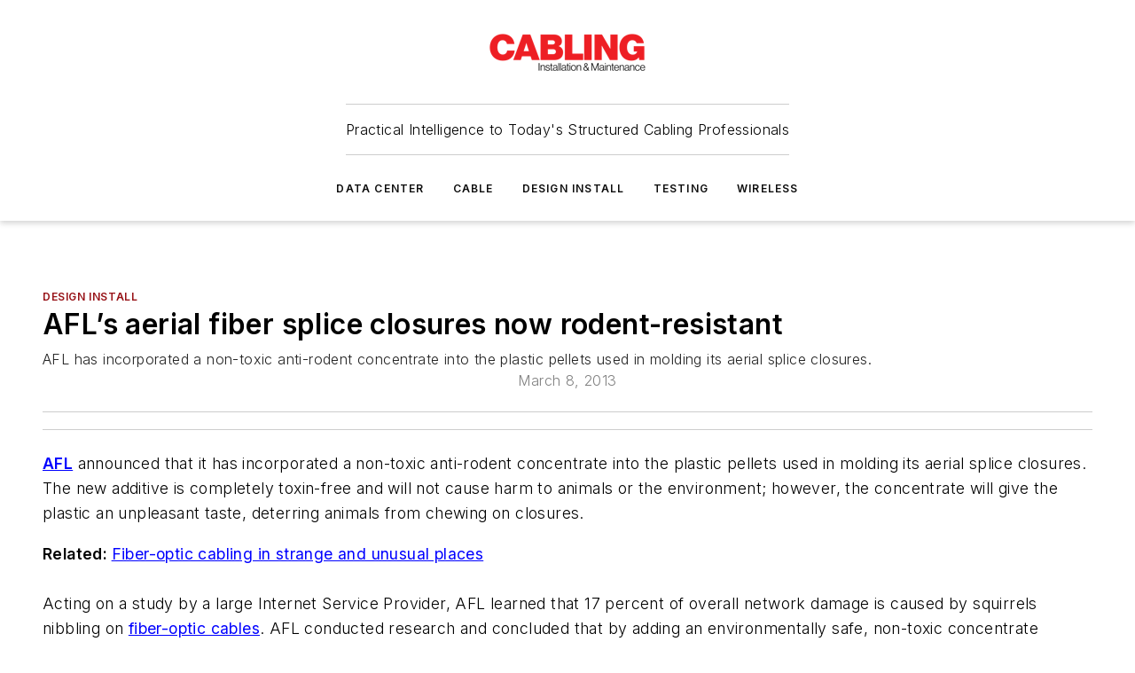

--- FILE ---
content_type: text/html;charset=utf-8
request_url: https://www.cablinginstall.com/design-install/article/16473449/afls-aerial-fiber-splice-closures-now-rodent-resistant
body_size: 62369
content:
<!DOCTYPE html><html  lang="en"><head><meta charset="utf-8"><meta name="viewport" content="width=device-width, initial-scale=1, shrink-to-fit=no"><script type="text/javascript" src="/ruxitagentjs_ICA7NVfqrux_10327251022105625.js" data-dtconfig="rid=RID_1290251127|rpid=-1408294479|domain=cablinginstall.com|reportUrl=/rb_bf25051xng|app=ea7c4b59f27d43eb|cuc=ll64881i|owasp=1|mel=100000|expw=1|featureHash=ICA7NVfqrux|dpvc=1|lastModification=1765214479370|tp=500,50,0|rdnt=1|uxrgce=1|srbbv=2|agentUri=/ruxitagentjs_ICA7NVfqrux_10327251022105625.js"></script><script type="importmap">{"imports":{"#entry":"/_nuxt/CxR92tmI.js"}}</script><title>AFL’s aerial fiber splice closures now rodent-resistant | Cabling Installation &amp; Maintenance</title><link href="https://fonts.gstatic.com" rel="preconnect"><link href="https://cdn.cookielaw.org" rel="preconnect"><link href="https://aerilon.graphql.aspire-ebm.com" rel="preconnect"><style type="text/css">
            :root {
              --spacing-unit: 6px;
--spacing: 48px;
--color-line: #CDCDCD;
--color-primary-main: #971217;
--color-primary-container: #d8d8d8;
--color-on-primary-container: #760e12;
--color-secondary-main: #404040;
--color-secondary-container: #f5f5f5;
--color-on-secondary-container: #6b0c0f;
--color-black: #0d0d0d;
--color-white: #ffffff;
--color-grey: #b2c3ce;
--color-light-grey: #e0e0e0;
--primary-font-family: Inter;
--site-max-width: 1300px;
            }
          </style><style>@media (max-width:760px){.mobile-hidden{display:none!important}}.admin-layout a{color:#3867a6}.admin-layout .vs__dropdown-toggle{background:#fff;border:1px solid #9da4b0}.ebm-layout{overflow-anchor:none;width:100%}</style><style>@media (max-width:760px){.mobile-hidden[data-v-45fa8452]{display:none!important}}.admin-layout a[data-v-45fa8452]{color:#3867a6}.admin-layout .vs__dropdown-toggle[data-v-45fa8452]{background:#fff;border:1px solid #9da4b0}.ebm-page[data-v-45fa8452]{display:flex;flex-direction:column;font-family:Arial}.ebm-page .hasToolbar[data-v-45fa8452]{max-width:calc(100% - 49px)}.ebm-page__layout[data-v-45fa8452]{z-index:2}.ebm-page__layout[data-v-45fa8452],.ebm-page__page[data-v-45fa8452]{flex:1;pointer-events:none;position:relative}.ebm-page__page[data-v-45fa8452]{display:flex;flex-direction:column;z-index:1}.ebm-page__main[data-v-45fa8452]{flex:1;margin:auto;width:100%}.ebm-page__content[data-v-45fa8452]{padding:0;pointer-events:all}@media (min-width:600px){.ebm-page__content[data-v-45fa8452]{padding:"0 10px"}}.ebm-page__reskin-background[data-v-45fa8452]{background-position:top;background-repeat:no-repeat;background-size:cover;height:100%;left:0;overflow:hidden;position:fixed;top:0;width:100%;z-index:0}.ebm-page__reskin-ad[data-v-45fa8452]{padding:1.5rem 0;position:relative;text-align:center;z-index:1}.ebm-page__siteskin-ad[data-v-45fa8452]{margin-top:24px;pointer-events:all;position:fixed;transition:all 125ms;z-index:100}.ebm-page__siteskin-ad__left[data-v-45fa8452]{right:50%}@media (max-width:1636px){.ebm-page__siteskin-ad__left[data-v-45fa8452]{display:none}}.ebm-page__siteskin-ad__right[data-v-45fa8452]{left:50%}@media (max-width:1636px){.ebm-page__siteskin-ad__right[data-v-45fa8452]{display:none}}.ebm-page .ebm-page__primary[data-v-45fa8452]{margin-top:0}.ebm-page .page-content-wrapper[data-v-45fa8452]{margin:auto;width:100%}.ebm-page .load-more[data-v-45fa8452]{padding:10px 0;pointer-events:all;text-align:center;width:100%}.ebm-page .load-more[data-v-45fa8452]>*{margin:auto;padding:0 5px}.ebm-page .load-more .label[data-v-45fa8452]{display:flex;flex-direction:row}.ebm-page .load-more .label[data-v-45fa8452]>*{margin:0 5px}.ebm-page .footer[data-v-45fa8452]{position:relative}.ebm-page .ebm-page__primary[data-v-45fa8452]{margin-top:calc(var(--spacing)/2)}.ebm-page .ebm-page__content[data-v-45fa8452]{display:flex;flex-direction:column;gap:var(--spacing);margin:0!important}.ebm-page .ebm-page__content[data-v-45fa8452]>*{position:relative}.ebm-page .ebm-page__content[data-v-45fa8452]>:after{background-color:var(--color-line);bottom:auto;bottom:calc(var(--spacing)*-.5*1);content:"";height:1px;left:0;position:absolute;right:0}.ebm-page .ebm-page__content[data-v-45fa8452]>:last-child:after{display:none}.ebm-page .page-content-wrapper[data-v-45fa8452]{display:flex;flex-direction:column;gap:var(--spacing);max-width:var(--site-max-width);padding:0 calc(var(--spacing)/2)}@media (min-width:800px){.ebm-page .page-content-wrapper[data-v-45fa8452]{padding:0 var(--spacing)}}.ebm-page .page-content-wrapper[data-v-45fa8452]>*{position:relative}.ebm-page .page-content-wrapper[data-v-45fa8452]>:after{background-color:var(--color-line);bottom:auto;bottom:calc(var(--spacing)*-.5*1);content:"";height:1px;left:0;position:absolute;right:0}.ebm-page .page-content-wrapper[data-v-45fa8452]>:last-child:after{display:none}.ebm-page .load-more[data-v-45fa8452]{padding:0}.ebm-page .secondary-pages .page-content-wrapper[data-v-45fa8452],.ebm-page.full-width .page-content-wrapper[data-v-45fa8452]{max-width:100%!important;padding:0!important}.ebm-page .secondary-pages .ebm-page__primary[data-v-45fa8452],.ebm-page.full-width .ebm-page__primary[data-v-45fa8452]{margin-top:0!important}@media print{.ebm-page__page[data-v-45fa8452]{display:block}}</style><style>@media (max-width:760px){.mobile-hidden[data-v-06639cce]{display:none!important}}.admin-layout a[data-v-06639cce]{color:#3867a6}.admin-layout .vs__dropdown-toggle[data-v-06639cce]{background:#fff;border:1px solid #9da4b0}#header-leaderboard-ad[data-v-06639cce]{align-items:center;display:flex;justify-content:center;padding:1rem}</style><style>html{scroll-padding-top:calc(var(--header-height) + 16px)}</style><style>@media (max-width:760px){.mobile-hidden[data-v-b96d99b2]{display:none!important}}.admin-layout a[data-v-b96d99b2]{color:#3867a6}.admin-layout .vs__dropdown-toggle[data-v-b96d99b2]{background:#fff;border:1px solid #9da4b0}header[data-v-b96d99b2]{bottom:0;margin:auto;position:sticky;top:0;transition:top .5s cubic-bezier(.645,.045,.355,1);z-index:50}header .reskin-ad[data-v-b96d99b2]{padding:1.5rem 0;text-align:center}.navbar[data-v-b96d99b2]{background-color:#fff;box-shadow:0 3px 6px #00000029;left:0;opacity:1;padding-bottom:2rem;padding-top:2rem;right:0}.navbar .content[data-v-b96d99b2]{margin:auto;max-width:var(--site-max-width);padding:0 calc(var(--spacing)/2)}@media (min-width:800px){.navbar .content[data-v-b96d99b2]{padding:0 var(--spacing)}}.top-navbar[data-v-b96d99b2]{align-items:center;display:flex;justify-content:space-between}@media (max-width:900px){.logo[data-v-b96d99b2]{flex-grow:1}.logo img[data-v-b96d99b2]{max-width:180px}}@media (max-width:450px){.logo img[data-v-b96d99b2]{max-width:140px}}@media (max-width:370px){.logo img[data-v-b96d99b2]{max-width:120px}}@media (max-width:350px){.logo img[data-v-b96d99b2]{max-width:100px}}.bottom-navbar[data-v-b96d99b2]{max-height:100px;overflow:visible;transition:all .15s cubic-bezier(.86,0,.07,1)}.bottom-navbar.hidden[data-v-b96d99b2]{max-height:0;overflow:hidden;transform:scale(0)}.actions[data-v-b96d99b2]{align-items:center;-moz-column-gap:.5rem;column-gap:.5rem;display:flex;flex-basis:0;flex-grow:1}@media (max-width:900px){.actions[data-v-b96d99b2]{flex-basis:auto;flex-grow:0}}.actions.left[data-v-b96d99b2]{justify-content:left}.actions.right[data-v-b96d99b2]{-moz-column-gap:0;column-gap:0;justify-content:right}.actions .login-container[data-v-b96d99b2]{display:flex;gap:16px}@media (max-width:900px){.actions .login-container[data-v-b96d99b2]{gap:8px}}@media (max-width:450px){.actions .login-container[data-v-b96d99b2]{gap:4px}}@media (max-width:900px){.search-icon[data-v-b96d99b2]{display:none}}.cta[data-v-b96d99b2]{border-bottom:1px solid var(--color-line);border-top:1px solid var(--color-line);margin:1.5rem auto auto;width:-moz-fit-content;width:fit-content}@media (max-width:900px){.cta[data-v-b96d99b2]{display:none}}.sub-menu[data-v-b96d99b2]{align-items:center;display:flex;justify-content:center;list-style:none;margin-top:1.5rem;padding:0;white-space:nowrap}@media (max-width:1000px){.sub-menu[data-v-b96d99b2]{display:none}}.sub-menu-item[data-v-b96d99b2]{margin-left:1rem;margin-right:1rem}.menu-item[data-v-b96d99b2],.sub-menu-link[data-v-b96d99b2]{color:var(--color-black);font-size:.75rem;font-weight:600;letter-spacing:.1em;text-transform:uppercase}.popover-menu[data-v-b96d99b2]{align-items:flex-start;background-color:#fff;box-shadow:0 3px 6px #00000029;display:flex;flex-direction:column;justify-content:left;padding:1.5rem;text-align:left;width:200px}.popover-menu .menu-item[data-v-b96d99b2]{align-items:center;display:flex;margin-bottom:1rem}.popover-menu .menu-item .icon[data-v-b96d99b2]{margin-right:1rem}</style><style>@media (max-width:760px){.mobile-hidden{display:none!important}}.admin-layout a{color:#3867a6}.admin-layout .vs__dropdown-toggle{background:#fff;border:1px solid #9da4b0}.ebm-icon{cursor:pointer}.ebm-icon .tooltip-wrapper{display:block}.ebm-icon.disabled{cursor:not-allowed}.ebm-icon.arrowUp{margin-top:3px}.ebm-icon.arrowDown{margin-top:-5px;transform:rotate(180deg)}.ebm-icon.loading{animation-duration:2s;animation-iteration-count:infinite;animation-name:spin;animation-timing-function:linear}.ebm-icon.label{align-items:center;display:flex;flex-direction:column;font-size:.8em;justify-content:center;padding:0 5px}@keyframes spin{0%{transform:rotate(0)}to{transform:rotate(1turn)}}.ebm-icon .icon,.ebm-icon svg{display:block}</style><style>@media (max-width:760px){.mobile-hidden{display:none!important}}.admin-layout a{color:#3867a6}.admin-layout .vs__dropdown-toggle{background:#fff;border:1px solid #9da4b0}.ebm-mega-menu{background-color:var(--color-black);color:#fff;container-type:inline-size;display:none;height:100%;left:0;opacity:0;overflow:auto;position:fixed;text-align:center;top:0;transition-behavior:allow-discrete;transition-duration:.3s;transition-property:overlay display opacity;width:100%}.ebm-mega-menu.cms-user-logged-in{left:49px;width:calc(100% - 49px)}.ebm-mega-menu.open{display:block;opacity:1}@starting-style{.ebm-mega-menu.open{opacity:0}}@container (max-width: 750px){.ebm-mega-menu .mega-menu-header{display:flex}}.ebm-mega-menu .mega-menu-header .icon{margin-left:30px;margin-top:40px;width:24px}.ebm-mega-menu .mega-menu-header .logo{height:35px;max-width:100%}@container (min-width: 750px){.ebm-mega-menu .mega-menu-header .logo{height:50px;margin-bottom:30px}}@container (max-width: 750px){.ebm-mega-menu .mega-menu-header .logo{margin-top:20px}.ebm-mega-menu .mega-menu-header .logo img{height:auto;margin-left:5px;max-width:140px}}.ebm-mega-menu .mega-menu-container{margin:auto}@container (min-width: 750px){.ebm-mega-menu .mega-menu-container{max-width:850px;width:100%}}.ebm-mega-menu .mega-menu-container .search-field{padding-bottom:50px}@container (max-width: 900px){.ebm-mega-menu .mega-menu-container .search-field{margin-left:calc(var(--spacing)/2);margin-right:calc(var(--spacing)/2)}}.ebm-mega-menu .mega-menu-container .nav-links{display:grid;gap:calc(var(--spacing)/2);grid-template-columns:1fr;position:relative}.ebm-mega-menu .mega-menu-container .nav-links:after{background-color:var(--color-line);bottom:auto;bottom:calc(var(--spacing)*-.5*1);content:"";height:1px;left:0;position:absolute;right:0}.ebm-mega-menu .mega-menu-container .nav-links:last-child:after{display:none}@container (max-width: 900px){.ebm-mega-menu .mega-menu-container .nav-links{margin-left:calc(var(--spacing)/2);margin-right:calc(var(--spacing)/2)}}@container (min-width: 750px){.ebm-mega-menu .mega-menu-container .nav-links{gap:calc(var(--spacing)*2);grid-template-columns:1fr 1fr 1fr;padding-bottom:var(--spacing)}}.ebm-mega-menu .mega-menu-container .nav-links .section{display:flex;flex-direction:column;font-weight:400;list-style:none;text-align:center}@container (max-width: 750px){.ebm-mega-menu .mega-menu-container .nav-links .section{gap:5px;padding-top:30px;position:relative}.ebm-mega-menu .mega-menu-container .nav-links .section:after{background-color:var(--color-line);bottom:auto;bottom:calc(var(--spacing)*-.5*1);content:"";height:1px;left:0;position:absolute;right:0}.ebm-mega-menu .mega-menu-container .nav-links .section:last-child:after{display:none}.ebm-mega-menu .mega-menu-container .nav-links .section:first-child{padding-top:15px}}@container (min-width: 750px){.ebm-mega-menu .mega-menu-container .nav-links .section{border-bottom:none;font-size:1.25rem;gap:16px;position:relative;text-align:left}.ebm-mega-menu .mega-menu-container .nav-links .section:after{background-color:var(--color-line);bottom:0;content:"";height:100%;left:auto;position:absolute;right:calc(var(--spacing)*-.5*2);top:0;width:1px}.ebm-mega-menu .mega-menu-container .nav-links .section:last-child:after{display:none}}.ebm-mega-menu .mega-menu-container .nav-links .section a{color:#fff}.ebm-mega-menu .mega-menu-container .nav-links .section .title{font-size:.75rem;font-weight:400;text-transform:uppercase}.ebm-mega-menu .mega-menu-container .affiliate-links{display:flex;justify-content:center;margin-top:var(--spacing);padding:calc(var(--spacing)*.5);position:relative}.ebm-mega-menu .mega-menu-container .affiliate-links:after{background-color:var(--color-line);bottom:auto;bottom:calc(var(--spacing)*-.5*1);content:"";height:1px;left:0;position:absolute;right:0}.ebm-mega-menu .mega-menu-container .affiliate-links:last-child:after{display:none}.ebm-mega-menu .mega-menu-container .affiliate-links .ebm-affiliated-brands-direction{flex-direction:column;gap:calc(var(--spacing)*.5)}.ebm-mega-menu .mega-menu-container .social-links{align-items:center;display:flex;flex-direction:column;font-size:.75rem;justify-content:center;margin-top:var(--spacing);padding:calc(var(--spacing)*.5);text-transform:uppercase}.ebm-mega-menu .mega-menu-container .social-links .socials{gap:16px;margin:16px 16px 24px}</style><style>@media (max-width:760px){.mobile-hidden{display:none!important}}.admin-layout a{color:#3867a6}.admin-layout .vs__dropdown-toggle{background:#fff;border:1px solid #9da4b0}.ebm-search-field{container-type:inline-size;position:relative}.ebm-search-field .input{padding:10px 0;position:relative;width:100%}.ebm-search-field .input .icon{bottom:0;height:24px;margin:auto;position:absolute;right:.5rem;top:0}.ebm-search-field .input .clear-icon{bottom:0;height:24px;margin:auto;position:absolute;right:2.5rem;top:0}.ebm-search-field .input input{background-color:var(--c4e26338);border:1px solid var(--7798abdd);border-radius:5px;color:var(--0c12ecfc);font-size:1em;padding:1rem 8px 1rem 20px;width:100%}.ebm-search-field .sponsor-container{align-items:center;display:flex;font-size:.5rem;gap:5px;height:24px;margin:auto;position:absolute;right:10%;top:20%}@container (max-width: 750px){.ebm-search-field .sponsor-container{justify-content:flex-end;padding:10px 15px 0 0;position:static}}.ebm-search-field input[type=search]::-webkit-search-cancel-button,.ebm-search-field input[type=search]::-webkit-search-decoration{-webkit-appearance:none;appearance:none}</style><style>@media (max-width:760px){.mobile-hidden[data-v-3823c912]{display:none!important}}.admin-layout a[data-v-3823c912]{color:#3867a6}.admin-layout .vs__dropdown-toggle[data-v-3823c912]{background:#fff;border:1px solid #9da4b0}.ebm-affiliated-brands[data-v-3823c912]{display:flex;flex-direction:row;font-size:.75rem}.ebm-affiliated-brands__label[data-v-3823c912]{display:block;padding:0 calc(var(--spacing)/2)}.ebm-affiliated-brands__links[data-v-3823c912]{display:flex;flex-direction:row;flex-wrap:wrap;justify-content:center}.ebm-affiliated-brands__links>div[data-v-3823c912]{padding:0 calc(var(--spacing)/4)}.ebm-affiliated-brands__links>div a[data-v-3823c912]{color:var(--link-color);font-weight:600}</style><style>@media (max-width:760px){.mobile-hidden[data-v-8e92f456]{display:none!important}}.admin-layout a[data-v-8e92f456]{color:#3867a6}.admin-layout .vs__dropdown-toggle[data-v-8e92f456]{background:#fff;border:1px solid #9da4b0}.ebm-socials[data-v-8e92f456]{display:flex;flex-wrap:wrap}.ebm-socials__icon[data-v-8e92f456]{cursor:pointer;margin-right:7px;text-decoration:none}.ebm-socials .text[data-v-8e92f456]{height:0;overflow:hidden;text-indent:-9999px}</style><style>@media (max-width:760px){.mobile-hidden{display:none!important}}.admin-layout a{color:#3867a6}.admin-layout .vs__dropdown-toggle{background:#fff;border:1px solid #9da4b0}.ebm-ad-target__outer{display:flex;height:auto;justify-content:center;max-width:100%;width:100%}.ebm-ad-target__inner{align-items:center;display:flex}.ebm-ad-target img{max-width:100%}.ebm-ad-target iframe{box-shadow:0 .125rem .25rem #00000013}</style><style>@media (max-width:760px){.mobile-hidden[data-v-4c12f864]{display:none!important}}.admin-layout a[data-v-4c12f864]{color:#3867a6}.admin-layout .vs__dropdown-toggle[data-v-4c12f864]{background:#fff;border:1px solid #9da4b0}#sticky-bottom-ad[data-v-4c12f864]{align-items:center;background:#000000bf;display:flex;justify-content:center;left:0;padding:8px;position:fixed;right:0;z-index:999}#sticky-bottom-ad .close-button[data-v-4c12f864]{background:none;border:0;color:#fff;cursor:pointer;font-weight:900;margin:8px;position:absolute;right:0;top:0}.slide-up-enter[data-v-4c12f864],.slide-up-leave-to[data-v-4c12f864]{opacity:0;transform:translateY(200px)}.slide-up-enter-active[data-v-4c12f864]{transition:all .25s ease-out}.slide-up-leave-active[data-v-4c12f864]{transition:all .25s ease-in}</style><style>@media (max-width:760px){.mobile-hidden[data-v-0622f0e1]{display:none!important}}.admin-layout a[data-v-0622f0e1]{color:#3867a6}.admin-layout .vs__dropdown-toggle[data-v-0622f0e1]{background:#fff;border:1px solid #9da4b0}.grid[data-v-0622f0e1]{container-type:inline-size;margin:auto}.grid .grid-row[data-v-0622f0e1]{position:relative}.grid .grid-row[data-v-0622f0e1]:after{background-color:var(--color-line);bottom:auto;bottom:calc(var(--spacing)*-.5*1);content:"";height:1px;left:0;position:absolute;right:0}.grid .grid-row.hide-bottom-border[data-v-0622f0e1]:after,.grid .grid-row[data-v-0622f0e1]:last-child:after{display:none}@container (width >= 750px){.grid .grid-row.mobile-only[data-v-0622f0e1]{display:none}}@container (width < 750px){.grid .grid-row.exclude-mobile[data-v-0622f0e1]{display:none}}</style><style>@media (max-width:760px){.mobile-hidden[data-v-840eddae]{display:none!important}}.admin-layout a[data-v-840eddae]{color:#3867a6}.admin-layout .vs__dropdown-toggle[data-v-840eddae]{background:#fff;border:1px solid #9da4b0}.web-row[data-v-840eddae]{container-type:inline-size}.web-row .row[data-v-840eddae]{--col-size:calc(50% - var(--spacing)*1/2);display:grid;padding-bottom:0ver;padding-top:0;width:100%}@media (min-width:750px){.web-row .row[data-v-840eddae]{padding-left:0;padding-right:0}}@media (min-width:500px){.web-row .row.restricted[data-v-840eddae]{margin:auto;max-width:66%}}.web-row .row .column-wrapper[data-v-840eddae]{display:flex;order:0;width:100%}.web-row .row.largest_first.layout1_2 .column-wrapper[data-v-840eddae]:nth-child(2),.web-row .row.largest_first.layout1_2_1 .column-wrapper[data-v-840eddae]:nth-child(2),.web-row .row.largest_first.layout1_3 .column-wrapper[data-v-840eddae]:nth-child(2){order:-1}@container (min-width: 750px){.web-row .row.layout1_1[data-v-840eddae]{display:grid;grid-template-columns:minmax(0,1fr) minmax(0,1fr)}.web-row .row.layout1_1 .column-wrapper[data-v-840eddae]{position:relative}.web-row .row.layout1_1 .column-wrapper[data-v-840eddae]:after{background-color:var(--color-line);bottom:0;content:"";height:100%;left:auto;position:absolute;right:calc(var(--spacing)*-.5*1);top:0;width:1px}.web-row .row.layout1_1 .column-wrapper[data-v-840eddae]:last-child:after{display:none}.web-row .row.layout1_2[data-v-840eddae]{display:grid;grid-template-columns:minmax(0,var(--col-size)) minmax(0,var(--col-size))}.web-row .row.layout1_2 .column-wrapper[data-v-840eddae]{position:relative}.web-row .row.layout1_2 .column-wrapper[data-v-840eddae]:after{background-color:var(--color-line);bottom:0;content:"";height:100%;left:auto;position:absolute;right:calc(var(--spacing)*-.5*1);top:0;width:1px}.web-row .row.layout1_2 .column-wrapper[data-v-840eddae]:last-child:after{display:none}.web-row .row.layout1_2 .column-wrapper[data-v-840eddae]:nth-child(2){order:0!important}}@container (min-width: 1050px){.web-row .row.layout1_2[data-v-840eddae]{--col-size:calc(33.33333% - var(--spacing)*2/3);grid-template-columns:var(--col-size) calc(var(--col-size)*2 + var(--spacing))}}@container (min-width: 750px){.web-row .row.layout2_1[data-v-840eddae]{display:grid;grid-template-columns:minmax(0,var(--col-size)) minmax(0,var(--col-size))}.web-row .row.layout2_1 .column-wrapper[data-v-840eddae]{position:relative}.web-row .row.layout2_1 .column-wrapper[data-v-840eddae]:after{background-color:var(--color-line);bottom:0;content:"";height:100%;left:auto;position:absolute;right:calc(var(--spacing)*-.5*1);top:0;width:1px}.web-row .row.layout2_1 .column-wrapper[data-v-840eddae]:last-child:after{display:none}}@container (min-width: 1050px){.web-row .row.layout2_1[data-v-840eddae]{--col-size:calc(33.33333% - var(--spacing)*2/3);grid-template-columns:calc(var(--col-size)*2 + var(--spacing)) var(--col-size)}}@container (min-width: 1100px){.web-row .row.layout1_1_1[data-v-840eddae]{--col-size:calc(33.33333% - var(--spacing)*2/3);display:grid;grid-template-columns:minmax(0,var(--col-size)) minmax(0,var(--col-size)) minmax(0,var(--col-size))}.web-row .row.layout1_1_1 .column-wrapper[data-v-840eddae]{position:relative}.web-row .row.layout1_1_1 .column-wrapper[data-v-840eddae]:after{background-color:var(--color-line);bottom:0;content:"";height:100%;left:auto;position:absolute;right:calc(var(--spacing)*-.5*1);top:0;width:1px}.web-row .row.layout1_1_1 .column-wrapper[data-v-840eddae]:last-child:after{display:none}}</style><style>@media (max-width:760px){.mobile-hidden{display:none!important}}.admin-layout a{color:#3867a6}.admin-layout .vs__dropdown-toggle{background:#fff;border:1px solid #9da4b0}.web-grid-title{align-items:center;container-type:inline-size;font-family:var(--primary-font-family);margin-bottom:calc(var(--spacing)/2);max-width:100%;width:100%}.web-grid-title .title{display:flex;flex:1 0 auto;font-size:1.9rem;font-weight:600;gap:var(--spacing-unit);letter-spacing:-.01em;line-height:40px;max-width:100%;overflow:hidden;text-overflow:ellipsis}.web-grid-title .title .grid-title-image-icon{height:23px;margin-top:8px}.web-grid-title.has-link .title{max-width:calc(100% - 100px)}.web-grid-title .divider{background-color:var(--color-line);height:1px;width:100%}.web-grid-title .view-more{color:var(--color-primary-main);cursor:primary;flex:0 1 auto;font-size:.75rem;font-weight:600;letter-spacing:.05em;line-height:18px;text-transform:uppercase;white-space:nowrap}@container (max-width: 500px){.web-grid-title .view-more{display:none}}.web-grid-title.primary{display:flex;gap:5px}.web-grid-title.primary .topbar,.web-grid-title.secondary .divider,.web-grid-title.secondary .view-more{display:none}.web-grid-title.secondary .topbar{background-color:var(--color-primary-main);height:8px;margin-bottom:calc(var(--spacing)/3);width:80px}</style><style>@media (max-width:760px){.mobile-hidden[data-v-2e2a3563]{display:none!important}}.admin-layout a[data-v-2e2a3563]{color:#3867a6}.admin-layout .vs__dropdown-toggle[data-v-2e2a3563]{background:#fff;border:1px solid #9da4b0}.column[data-v-2e2a3563]{align-items:stretch;display:flex;flex-wrap:wrap;height:100%;position:relative}.column[data-v-2e2a3563],.column .standard-blocks[data-v-2e2a3563],.column .sticky-blocks[data-v-2e2a3563]{width:100%}.column.block-align-center[data-v-2e2a3563]{align-items:center;justify-content:center}.column.block-align-top[data-v-2e2a3563]{align-items:top;flex-direction:column}.column.block-align-sticky[data-v-2e2a3563]{align-items:start;display:block;justify-content:center}.column.block-align-equalize[data-v-2e2a3563]{align-items:stretch}.column .sticky-blocks.has-standard[data-v-2e2a3563]{margin-top:var(--spacing)}.column .block-wrapper[data-v-2e2a3563]{max-width:100%;position:relative}.column .block-wrapper[data-v-2e2a3563]:after{background-color:var(--color-line);bottom:auto;bottom:calc(var(--spacing)*-.5*1);content:"";height:1px;left:0;position:absolute;right:0}.column .block-wrapper.hide-bottom-border[data-v-2e2a3563]:after,.column .block-wrapper[data-v-2e2a3563]:last-child:after,.column .standard-blocks:not(.has-sticky) .block-wrapper[data-v-2e2a3563]:last-child:after,.column .sticky-blocks .block-wrapper[data-v-2e2a3563]:last-child:after{display:none}@media print{.column[data-v-2e2a3563]{height:auto}}</style><style>@media (max-width:760px){.mobile-hidden[data-v-a4efc542]{display:none!important}}.admin-layout a[data-v-a4efc542]{color:#3867a6}.admin-layout .vs__dropdown-toggle[data-v-a4efc542]{background:#fff;border:1px solid #9da4b0}.block[data-v-a4efc542]{display:flex;flex-direction:column;overflow:visible;width:100%}.block .block-title[data-v-a4efc542]{margin-bottom:calc(var(--spacing)/2)}.block .above-cta[data-v-a4efc542]{height:100%}.block .title[data-v-a4efc542]{font-size:1rem;line-height:1rem;text-transform:uppercase}.block .title a[data-v-a4efc542]{color:inherit;text-decoration:none}.block .title a[data-v-a4efc542]:hover{text-decoration:underline}.block .title template[data-v-a4efc542]{display:inline-block}.block .content[data-v-a4efc542]{display:flex;width:100%}.block .cta[data-v-a4efc542]{align-items:center;display:flex;flex-direction:column;font-size:1rem;gap:calc(var(--spacing)/2);justify-content:space-between}@container (width > 500px){.block .cta[data-v-a4efc542]{flex-direction:row}}</style><style>@media (max-width:760px){.mobile-hidden[data-v-3dec0756]{display:none!important}}.admin-layout a[data-v-3dec0756]{color:#3867a6}.admin-layout .vs__dropdown-toggle[data-v-3dec0756]{background:#fff;border:1px solid #9da4b0}.ebm-button-wrapper[data-v-3dec0756]{display:inline-block}.ebm-button-wrapper .ebm-button[data-v-3dec0756]{border:1px solid;border-radius:.1rem;cursor:pointer;display:block;font-weight:600;outline:none;text-transform:uppercase;width:100%}.ebm-button-wrapper .ebm-button .content[data-v-3dec0756]{align-items:center;display:flex;gap:var(--spacing-unit);justify-content:center}.ebm-button-wrapper .ebm-button .content.icon-right[data-v-3dec0756]{flex-direction:row-reverse}.ebm-button-wrapper .ebm-button[data-v-3dec0756]:focus,.ebm-button-wrapper .ebm-button[data-v-3dec0756]:hover{box-shadow:0 0 .1rem #3e5d8580;filter:contrast(125%)}.ebm-button-wrapper .ebm-button[data-v-3dec0756]:active{box-shadow:0 0 .3rem #1c417280}.ebm-button-wrapper .ebm-button[data-v-3dec0756]:active:after{height:200px;width:200px}.ebm-button-wrapper .ebm-button--small[data-v-3dec0756]{font-size:.75rem;padding:.2rem .4rem}.ebm-button-wrapper .ebm-button--medium[data-v-3dec0756]{font-size:.75rem;padding:.3rem .6rem}.ebm-button-wrapper .ebm-button--large[data-v-3dec0756]{font-size:.75rem;line-height:1.25rem;padding:.5rem 1rem}@media (max-width:450px){.ebm-button-wrapper .ebm-button--large[data-v-3dec0756]{padding:.5rem}}.ebm-button-wrapper .ebm-button--fullWidth[data-v-3dec0756]{font-size:1.15rem;margin:0 auto;padding:.5rem 1rem;width:100%}.ebm-button-wrapper.primary .ebm-button[data-v-3dec0756],.ebm-button-wrapper.solid .ebm-button[data-v-3dec0756]{background-color:var(--button-accent-color);border-color:var(--button-accent-color);color:var(--button-text-color)}.ebm-button-wrapper.primary .ebm-button[data-v-3dec0756]:hover,.ebm-button-wrapper.solid .ebm-button[data-v-3dec0756]:hover{text-decoration:underline}.ebm-button-wrapper.hollow .ebm-button[data-v-3dec0756]{background-color:transparent;background-color:#fff;border:1px solid var(--button-accent-color);color:var(--button-accent-color)}.ebm-button-wrapper.hollow .ebm-button[data-v-3dec0756]:hover{text-decoration:underline}.ebm-button-wrapper.borderless .ebm-button[data-v-3dec0756]{background-color:transparent;border-color:transparent;color:var(--button-accent-color)}.ebm-button-wrapper.borderless .ebm-button[data-v-3dec0756]:hover{background-color:var(--button-accent-color);color:#fff;text-decoration:underline}.ebm-button-wrapper .ebm-button[data-v-3dec0756]{transition:all .15s ease-in-out}</style><style>@media (max-width:760px){.mobile-hidden{display:none!important}}.admin-layout a{color:#3867a6}.admin-layout .vs__dropdown-toggle{background:#fff;border:1px solid #9da4b0}.web-footer-new{display:flex;font-size:1rem;font-weight:400;justify-content:center;padding-bottom:calc(var(--spacing)/2);pointer-events:all;width:100%}.web-footer-new a{color:var(--link-color)}.web-footer-new .container{display:flex;justify-content:center;width:100%}.web-footer-new .container .container-wrapper{display:flex;flex-direction:column;gap:var(--spacing);width:100%}@media (min-width:800px){.web-footer-new .container{flex-direction:row}}.web-footer-new .container .row{position:relative;width:100%}.web-footer-new .container .row:after{background-color:var(--color-line);bottom:auto;bottom:calc(var(--spacing)*-.5*1);content:"";height:1px;left:0;position:absolute;right:0}.web-footer-new .container .row:last-child:after{display:none}.web-footer-new .container .row.full-width{justify-items:center}.web-footer-new .container .column-wrapper{display:grid;gap:var(--spacing);grid-template-columns:1fr}.web-footer-new .container .column-wrapper.full-width{max-width:var(--site-max-width)!important;padding:0 calc(var(--spacing)*1.5);width:100%}.web-footer-new .container .column-wrapper .col{align-items:center;display:flex;flex-direction:column;gap:calc(var(--spacing)/4);justify-content:center;margin:0 auto;max-width:80%;position:relative;text-align:center}.web-footer-new .container .column-wrapper .col:after{background-color:var(--color-line);bottom:auto;bottom:calc(var(--spacing)*-.5*1);content:"";height:1px;left:0;position:absolute;right:0}.web-footer-new .container .column-wrapper .col:last-child:after{display:none}.web-footer-new .container .column-wrapper .col.valign-middle{align-self:center}@media (min-width:800px){.web-footer-new .container .column-wrapper{align-items:start;gap:var(--spacing)}.web-footer-new .container .column-wrapper.cols1_1_1{grid-template-columns:1fr 1fr 1fr}.web-footer-new .container .column-wrapper.cols1_1{grid-template-columns:1fr 1fr}.web-footer-new .container .column-wrapper .col{align-items:start;max-width:100%;position:relative;text-align:left}.web-footer-new .container .column-wrapper .col:after{background-color:var(--color-line);bottom:0;content:"";height:100%;left:auto;position:absolute;right:calc(var(--spacing)*-.5*1);top:0;width:1px}.web-footer-new .container .column-wrapper .col:last-child:after{display:none}}.web-footer-new .corporatelogo{align-self:center;filter:brightness(0);height:auto;margin-right:var(--spacing-unit);width:100px}.web-footer-new .menu-copyright{align-items:center;display:flex;flex-direction:column;gap:calc(var(--spacing)/2)}.web-footer-new .menu-copyright.full-width{max-width:var(--site-max-width);padding:0 calc(var(--spacing)*1.5);width:100%}.web-footer-new .menu-copyright .links{display:flex;font-size:.75rem;gap:calc(var(--spacing)/4);list-style:none;margin:0;padding:0}.web-footer-new .menu-copyright .copyright{display:flex;flex-direction:row;flex-wrap:wrap;font-size:.8em;justify-content:center}@media (min-width:800px){.web-footer-new .menu-copyright{flex-direction:row;justify-content:space-between}}.web-footer-new .blocktitle{color:#000;font-size:1.1rem;font-weight:600;width:100%}.web-footer-new .web-affiliated-brands-direction{flex-direction:column}@media (min-width:800px){.web-footer-new .web-affiliated-brands-direction{flex-direction:row}}</style><style>@media (max-width:760px){.mobile-hidden{display:none!important}}.admin-layout a{color:#3867a6}.admin-layout .vs__dropdown-toggle{background:#fff;border:1px solid #9da4b0}.ebm-web-subscribe-wrapper{display:flex;flex-direction:column;height:100%;overflow:auto}.ebm-web-subscribe-content{height:100%;overflow:auto;padding:calc(var(--spacing)*.5) var(--spacing)}@container (max-width: 750px){.ebm-web-subscribe-content{padding-bottom:100%}}.ebm-web-subscribe-content .web-subscribe-header .web-subscribe-title{align-items:center;display:flex;gap:var(--spacing);justify-content:space-between;line-height:normal}.ebm-web-subscribe-content .web-subscribe-header .web-subscribe-title .close-button{align-items:center;cursor:pointer;display:flex;font-size:.75rem;font-weight:600;text-transform:uppercase}.ebm-web-subscribe-content .web-subscribe-header .web-subscribe-subtext{padding-bottom:var(--spacing)}.ebm-web-subscribe-content .web-subscribe-header .newsletter-items{display:grid;gap:10px;grid-template-columns:1fr 1fr}@container (max-width: 750px){.ebm-web-subscribe-content .web-subscribe-header .newsletter-items{grid-template-columns:1fr}}.ebm-web-subscribe-content .web-subscribe-header .newsletter-items .newsletter-item{border:1px solid var(--color-line);display:flex;flex-direction:row;flex-direction:column;gap:1rem;padding:1rem}.ebm-web-subscribe-content .web-subscribe-header .newsletter-items .newsletter-item .newsletter-title{display:flex;font-size:1.25rem;font-weight:600;justify-content:space-between;letter-spacing:-.01em;line-height:25px}.ebm-web-subscribe-content .web-subscribe-header .newsletter-items .newsletter-item .newsletter-description{font-size:1rem;font-weight:400;letter-spacing:.0125em;line-height:24px}.web-subscribe-footer{background-color:#fff;box-shadow:0 4px 16px #00000040;width:100%}.web-subscribe-footer .subscribe-footer-wrapper{padding:var(--spacing)!important}.web-subscribe-footer .subscribe-footer-wrapper .user-info-container{align-items:center;display:flex;justify-content:space-between;padding-bottom:calc(var(--spacing)*.5)}.web-subscribe-footer .subscribe-footer-wrapper .user-info-container .nl-user-info{align-items:center;display:flex;gap:10px}.web-subscribe-footer .subscribe-footer-wrapper .subscribe-login-container .nl-selected{font-size:1.25rem;font-weight:600;margin-bottom:10px}.web-subscribe-footer .subscribe-footer-wrapper .subscribe-login-container .form-fields-setup{display:flex;gap:calc(var(--spacing)*.125);padding-top:calc(var(--spacing)*.5)}@container (max-width: 1050px){.web-subscribe-footer .subscribe-footer-wrapper .subscribe-login-container .form-fields-setup{display:block}}.web-subscribe-footer .subscribe-footer-wrapper .subscribe-login-container .form-fields-setup .web-form-fields{z-index:100}.web-subscribe-footer .subscribe-footer-wrapper .subscribe-login-container .form-fields-setup .web-form-fields .field-label{font-size:.75rem}.web-subscribe-footer .subscribe-footer-wrapper .subscribe-login-container .form-fields-setup .form{display:flex;gap:calc(var(--spacing)*.125)}@container (max-width: 750px){.web-subscribe-footer .subscribe-footer-wrapper .subscribe-login-container .form-fields-setup .form{flex-direction:column;padding-bottom:calc(var(--spacing)*.5)}}.web-subscribe-footer .subscribe-footer-wrapper .subscribe-login-container .form-fields-setup .form .vs__dropdown-menu{max-height:8rem}@container (max-width: 750px){.web-subscribe-footer .subscribe-footer-wrapper .subscribe-login-container .form-fields-setup .form .vs__dropdown-menu{max-height:4rem}}.web-subscribe-footer .subscribe-footer-wrapper .subscribe-login-container .form-fields-setup .subscribe-button{margin-top:calc(var(--spacing)*.5);width:20%}@container (max-width: 1050px){.web-subscribe-footer .subscribe-footer-wrapper .subscribe-login-container .form-fields-setup .subscribe-button{width:100%}}.web-subscribe-footer .subscribe-footer-wrapper .subscribe-login-container .form-fields-setup .subscribe-button .ebm-button{height:3rem}.web-subscribe-footer .subscribe-footer-wrapper .subscribe-login-container .compliance-field{font-size:.75rem;line-height:18px;z-index:-1}.web-subscribe-footer .subscribe-footer-wrapper a{color:#000;text-decoration:underline}.web-subscribe-footer .subscribe-footer-wrapper .subscribe-consent{font-size:.75rem;letter-spacing:.025em;line-height:18px;padding:5px 0}.web-subscribe-footer .subscribe-footer-wrapper .account-check{padding-top:calc(var(--spacing)*.25)}</style><style>@media (max-width:760px){.mobile-hidden{display:none!important}}.admin-layout a{color:#3867a6}.admin-layout .vs__dropdown-toggle{background:#fff;border:1px solid #9da4b0}.ebm-web-pane{container-type:inline-size;height:100%;pointer-events:all;position:fixed;right:0;top:0;width:100%;z-index:100}.ebm-web-pane.hidden{pointer-events:none}.ebm-web-pane.hidden .web-pane-mask{opacity:0}.ebm-web-pane.hidden .contents{max-width:0}.ebm-web-pane .web-pane-mask{background-color:#000;display:table;height:100%;opacity:.8;padding:16px;transition:all .3s ease;width:100%}.ebm-web-pane .contents{background-color:#fff;bottom:0;max-width:1072px;position:absolute;right:0;top:0;transition:all .3s ease;width:100%}.ebm-web-pane .contents.cms-user-logged-in{width:calc(100% - 49px)}.ebm-web-pane .contents .close-icon{cursor:pointer;display:flex;justify-content:flex-end;margin:10px}</style><style>@media (max-width:760px){.mobile-hidden{display:none!important}}.admin-layout a{color:#3867a6}.admin-layout .vs__dropdown-toggle{background:#fff;border:1px solid #9da4b0}.gam-slot-builder{min-width:300px;width:100%}.gam-slot-builder iframe{max-width:100%;overflow:hidden}</style><style>@media (max-width:760px){.mobile-hidden{display:none!important}}.admin-layout a{color:#3867a6}.admin-layout .vs__dropdown-toggle{background:#fff;border:1px solid #9da4b0}.web-content-title-new{display:flex;flex-direction:column;gap:calc(var(--spacing));width:100%}.web-content-title-new>*{position:relative}.web-content-title-new>:after{background-color:var(--color-line);bottom:auto;bottom:calc(var(--spacing)*-.5*1);content:"";height:1px;left:0;position:absolute;right:0}.web-content-title-new>:last-child:after{display:none}.web-content-title-new .above-line{container-type:inline-size;display:flex;flex-direction:column;gap:calc(var(--spacing)/2)}.web-content-title-new .above-line .section-wrapper{display:flex;gap:calc(var(--spacing)/4)}.web-content-title-new .above-line .section-wrapper.center{margin-left:auto;margin-right:auto}.web-content-title-new .above-line .sponsored-label{color:var(--color-primary-main);font-size:.75rem;font-weight:600;letter-spacing:.05rem;text-transform:uppercase}.web-content-title-new .above-line .section{font-size:.75rem;font-weight:600;letter-spacing:.05em;text-transform:uppercase}.web-content-title-new .above-line .event-info{display:flex;flex-direction:column;font-size:.9rem;gap:calc(var(--spacing)/2)}.web-content-title-new .above-line .event-info .column{display:flex;flex-direction:column;font-size:.9rem;gap:calc(var(--spacing)/4);width:100%}.web-content-title-new .above-line .event-info .column .content{display:flex;gap:calc(var(--spacing)/4)}.web-content-title-new .above-line .event-info .column label{flex:0 0 80px;font-weight:600}.web-content-title-new .above-line .event-info>*{position:relative}.web-content-title-new .above-line .event-info>:after{background-color:var(--color-line);bottom:0;content:"";height:100%;left:auto;position:absolute;right:calc(var(--spacing)*-.5*1);top:0;width:1px}.web-content-title-new .above-line .event-info>:last-child:after{display:none}@container (min-width: 600px){.web-content-title-new .above-line .event-info{align-items:center;flex-direction:row;gap:calc(var(--spacing))}.web-content-title-new .above-line .event-info>*{position:relative}.web-content-title-new .above-line .event-info>:after{background-color:var(--color-line);bottom:0;content:"";height:100%;left:auto;position:absolute;right:calc(var(--spacing)*-.5*1);top:0;width:1px}.web-content-title-new .above-line .event-info>:last-child:after{display:none}.web-content-title-new .above-line .event-info .event-location{display:block}}.web-content-title-new .above-line .title-text{font-size:2rem;line-height:1.2}@container (width > 500px){.web-content-title-new .above-line .title-text{font-size:2.75rem}}.web-content-title-new .above-line .author-row{align-items:center;display:flex;flex-direction:column;gap:calc(var(--spacing)/3);justify-content:center}.web-content-title-new .above-line .author-row .all-authors{display:flex;gap:calc(var(--spacing)/3)}.web-content-title-new .above-line .author-row .date-read-time{align-items:center;display:flex;gap:calc(var(--spacing)/3)}.web-content-title-new .above-line .author-row .dot{align-items:center;grid-area:dot}.web-content-title-new .above-line .author-row .dot:after{background-color:#000;content:"";display:block;height:4px;width:4px}.web-content-title-new .above-line .author-row .dot.first{display:none}.web-content-title-new .above-line .author-row .date{grid-area:date}.web-content-title-new .above-line .author-row .read-time{grid-area:read-time}.web-content-title-new .above-line .author-row .date,.web-content-title-new .above-line .author-row .duration,.web-content-title-new .above-line .author-row .read-time{color:#000;opacity:.5}@container (width > 500px){.web-content-title-new .above-line .author-row{flex-direction:row}.web-content-title-new .above-line .author-row .dot.first{display:block}}@container (width > 700px){.web-content-title-new .above-line .author-row{justify-content:flex-start}}.web-content-title-new .above-line .teaser-text{color:#222;font-size:16px;padding-top:8px}@container (width > 500px){.web-content-title-new .above-line .teaser-text{font-size:17px}}@container (width > 700px){.web-content-title-new .above-line .teaser-text{font-size:18px}}@container (width > 1000px){.web-content-title-new .above-line .teaser-text{font-size:19px}}.web-content-title-new .above-line .podcast-series{align-items:center;color:var(--color-primary-main);display:flex;font-size:.85rem;font-weight:500;gap:6px;text-transform:uppercase}.web-content-title-new .below-line{align-items:center;display:flex;justify-content:space-between;width:100%}.web-content-title-new .below-line .print-favorite{display:flex;gap:calc(var(--spacing)/3);justify-content:flex-end}.web-content-title-new .image-wrapper{flex:1 0 auto;width:100%}.web-content-title-new .comment-count{align-items:center;cursor:pointer;display:flex;padding-left:8px}.web-content-title-new .comment-count .viafoura{align-items:center;background-color:transparent!important;display:flex;font-size:16px;font-weight:inherit;padding-left:4px}.web-content-title-new .event-location p{margin:0}.web-content-title-new .highlights h2{margin-bottom:24px}.web-content-title-new .highlights .text{font-size:18px}.web-content-title-new .highlights .text li{margin-bottom:16px}.web-content-title-new .highlights .text li:last-child{margin-bottom:0}.web-content-title-new .author-contributor,.web-content-title-new .company-link{color:#000;display:flex;flex-wrap:wrap}.web-content-title-new .author-contributor a,.web-content-title-new .company-link a{color:inherit!important;font-size:1rem;text-decoration:underline}.web-content-title-new .author-contributor .author{display:flex}.web-content-title-new.center{text-align:center}.web-content-title-new.center .breadcrumb{display:flex;justify-content:center}.web-content-title-new.center .author-row{justify-content:center}</style><style>@media (max-width:760px){.mobile-hidden[data-v-e69042fe]{display:none!important}}.admin-layout a[data-v-e69042fe]{color:#3867a6}.admin-layout .vs__dropdown-toggle[data-v-e69042fe]{background:#fff;border:1px solid #9da4b0}.ebm-share-list[data-v-e69042fe]{display:flex;gap:calc(var(--spacing)/3);list-style:none;overflow:hidden;padding:0;transition:.3s;width:100%}.ebm-share-list li[data-v-e69042fe]{margin:0;padding:0}.ebm-share-item[data-v-e69042fe]{border-radius:4px;cursor:pointer;margin:2px}</style><style>@media (max-width:760px){.mobile-hidden{display:none!important}}.admin-layout a{color:#3867a6}.admin-layout .vs__dropdown-toggle{background:#fff;border:1px solid #9da4b0}.body-block{flex:"1";max-width:100%;width:100%}.body-block .body-content{display:flex;flex-direction:column;gap:calc(var(--spacing)/2);width:100%}.body-block .gate{background:var(--color-secondary-container);border:1px solid var(--color-line);padding:calc(var(--spacing)/2)}.body-block .below-body{border-top:1px solid var(--color-line)}.body-block .below-body .contributors{display:flex;gap:4px;padding-top:calc(var(--spacing)/4)}.body-block .below-body .contributors .contributor{display:flex}.body-block .below-body .ai-attribution{font-size:14px;padding-top:calc(var(--spacing)/4)}.body-block .podcast-player{background-color:var(--color-secondary-container);border:1px solid var(--color-line);border-radius:4px;margin-left:auto!important;margin-right:auto!important;text-align:center;width:100%}.body-block .podcast-player iframe{border:0;width:100%}.body-block .podcast-player .buttons{display:flex;justify-content:center}</style><style>@media (max-width:760px){.mobile-hidden{display:none!important}}.admin-layout a{color:#3867a6}.admin-layout .vs__dropdown-toggle{background:#fff;border:1px solid #9da4b0}.web-body-blocks{--margin:calc(var(--spacing)/2);display:flex;flex-direction:column;gap:15px;max-width:100%;width:100%}.web-body-blocks a{text-decoration:underline}.web-body-blocks .block{container-type:inline-size;font-family:var(--secondary-font);max-width:100%;width:100%}.web-body-blocks .block a{color:var(--link-color)}.web-body-blocks .block .block-title{margin-bottom:calc(var(--spacing)/2)}.web-body-blocks .text{color:inherit;letter-spacing:inherit;margin:auto;max-width:100%}.web-body-blocks img{max-width:100%}.web-body-blocks .iframe{border:0;margin-left:auto!important;margin-right:auto!important;width:100%}.web-body-blocks .facebook .embed,.web-body-blocks .instagram .embed,.web-body-blocks .twitter .embed{max-width:500px}.web-body-blocks .bc-reco-wrapper{padding:calc(var(--spacing)/2)}.web-body-blocks .bc-reco-wrapper .bc-heading{border-bottom:1px solid var(--color-grey);margin-top:0;padding-bottom:calc(var(--spacing)/2);padding-top:0}.web-body-blocks .embed{margin:auto;width:100%}@container (width > 550px){.web-body-blocks .embed.above,.web-body-blocks .embed.below,.web-body-blocks .embed.center,.web-body-blocks .embed.left,.web-body-blocks .embed.right{max-width:calc(50% - var(--margin))}.web-body-blocks .embed.above.small,.web-body-blocks .embed.below.small,.web-body-blocks .embed.center.small,.web-body-blocks .embed.left.small,.web-body-blocks .embed.right.small{max-width:calc(33% - var(--margin))}.web-body-blocks .embed.above.large,.web-body-blocks .embed.below.large,.web-body-blocks .embed.center.large,.web-body-blocks .embed.left.large,.web-body-blocks .embed.right.large{max-width:calc(66% - var(--margin))}.web-body-blocks .embed.above{margin-bottom:var(--margin)}.web-body-blocks .embed.below{margin-top:var(--margin)}.web-body-blocks .embed.left{float:left;margin-right:var(--margin)}.web-body-blocks .embed.right{float:right;margin-left:var(--margin)}}.web-body-blocks .embed.center{clear:both}.web-body-blocks .embed.native{max-width:auto;width:auto}.web-body-blocks .embed.fullWidth{max-width:100%;width:100%}.web-body-blocks .video{margin-top:15px}</style><style>@media (max-width:760px){.mobile-hidden{display:none!important}}.admin-layout a{color:#3867a6}.admin-layout .vs__dropdown-toggle{background:#fff;border:1px solid #9da4b0}.web-html{letter-spacing:inherit;margin:auto;max-width:100%}.web-html .html p:first-child{margin-top:0}.web-html h1,.web-html h2,.web-html h3,.web-html h4,.web-html h5,.web-html h6{margin:revert}.web-html .embedded-image{max-width:40%;width:100%}.web-html .embedded-image img{width:100%}.web-html .left{margin:0 auto 0 0}.web-html .left-wrap{clear:both;float:left;margin:0 1rem 1rem 0}.web-html .right{margin:0 0 0 auto}.web-html .right-wrap{clear:both;float:right;margin:0 0 1rem 1rem}.web-html pre{background-color:#f5f5f5d9;font-family:Courier New,Courier,monospace;padding:4px 8px}.web-html .preview-overlay{background:linear-gradient(180deg,#fff0,#fff);height:125px;margin-bottom:-25px;margin-top:-125px;position:relative;width:100%}.web-html blockquote{background-color:#f8f9fa;border-left:8px solid #dee2e6;line-height:1.5;overflow:hidden;padding:1.5rem}.web-html .pullquote{color:#7c7b7b;float:right;font-size:1.3em;margin:6px 0 6px 12px;max-width:50%;padding:12px 0 12px 12px;position:relative;width:50%}.web-html p:last-of-type{margin-bottom:0}.web-html a{cursor:pointer}</style><style>@media (max-width:760px){.mobile-hidden{display:none!important}}.admin-layout a{color:#3867a6}.admin-layout .vs__dropdown-toggle{background:#fff;border:1px solid #9da4b0}.ebm-ad__embed{clear:both}.ebm-ad__embed>div{border-bottom:1px solid #e0e0e0!important;border-top:1px solid #e0e0e0!important;display:block!important;height:inherit!important;padding:5px 0;text-align:center;width:inherit!important;z-index:1}.ebm-ad__embed>div:before{color:#aaa;content:"ADVERTISEMENT";display:block;font:400 10px/10px Arial,Helvetica,sans-serif}.ebm-ad__embed img{max-width:100%}.ebm-ad__embed iframe{box-shadow:0 .125rem .25rem #00000013;margin:3px 0 10px}</style><style>@media (max-width:760px){.mobile-hidden{display:none!important}}.admin-layout a{color:#3867a6}.admin-layout .vs__dropdown-toggle{background:#fff;border:1px solid #9da4b0}.ebm-web-content-body-sidebars{background-color:var(--color-secondary-container)}.ebm-web-content-body-sidebars .sidebar{border:1px solid var(--color-line);line-height:1.5;padding:20px}.ebm-web-content-body-sidebars .sidebar p:first-child{margin-top:0}.ebm-web-content-body-sidebars .sidebar p:last-child{margin-bottom:0}.ebm-web-content-body-sidebars .sidebar .above{padding-bottom:10px}.ebm-web-content-body-sidebars .sidebar .below{padding-top:10px}</style><style>@media (max-width:760px){.mobile-hidden{display:none!important}}.admin-layout a{color:#3867a6}.admin-layout .vs__dropdown-toggle{background:#fff;border:1px solid #9da4b0}.ebm-web-subscribe{width:100%}.ebm-web-subscribe .web-subscribe-content{align-items:center;display:flex;justify-content:space-between}@container (max-width: 750px){.ebm-web-subscribe .web-subscribe-content{flex-direction:column;text-align:center}}.ebm-web-subscribe .web-subscribe-content .web-subscribe-header{font-size:2rem;font-weight:600;line-height:40px;padding:calc(var(--spacing)*.25);width:80%}@container (max-width: 750px){.ebm-web-subscribe .web-subscribe-content .web-subscribe-header{font-size:1.5rem;padding-top:0}}.ebm-web-subscribe .web-subscribe-content .web-subscribe-header .web-subscribe-subtext{display:flex;font-size:1rem;font-weight:400;padding-top:calc(var(--spacing)*.25)}</style><style>@media (max-width:760px){.mobile-hidden{display:none!important}}.admin-layout a{color:#3867a6}.admin-layout .vs__dropdown-toggle{background:#fff;border:1px solid #9da4b0}.blueconic-recommendations{width:100%}</style><style>@media (max-width:760px){.mobile-hidden{display:none!important}}.admin-layout a{color:#3867a6}.admin-layout .vs__dropdown-toggle{background:#fff;border:1px solid #9da4b0}.blueconic-recommendations{container-type:inline-size}.blueconic-recommendations .featured{border:1px solid var(--color-line);width:100%}.blueconic-recommendations .featured .left,.blueconic-recommendations .featured .right{flex:1 0 50%;padding:calc(var(--spacing)/2)}.blueconic-recommendations .featured .left *,.blueconic-recommendations .featured .right *{color:var(--color-black)}.blueconic-recommendations .featured .left .link:hover,.blueconic-recommendations .featured .right .link:hover{text-decoration:none}.blueconic-recommendations .featured .left{align-items:center;background-color:var(--color-primary-container);display:flex}.blueconic-recommendations .featured .left h2{font-size:1.25rem;font-weight:600}.blueconic-recommendations .featured .right{background-color:var(--color-secondary-container);display:flex;flex-direction:column;gap:calc(var(--spacing)/4)}.blueconic-recommendations .featured .right h2{font-size:1rem}.blueconic-recommendations .featured .right .link{display:flex;font-weight:400;gap:8px}@container (width > 600px){.blueconic-recommendations .featured .left h2{font-size:2rem;line-height:40px}}@container (width > 1000px){.blueconic-recommendations .featured{display:flex}}</style><style>@media (max-width:760px){.mobile-hidden{display:none!important}}.admin-layout a{color:#3867a6}.admin-layout .vs__dropdown-toggle{background:#fff;border:1px solid #9da4b0}.content-list{container-type:inline-size;width:100%}.content-list,.content-list .item-row{align-items:start;display:grid;gap:var(--spacing);grid-template-columns:minmax(0,1fr)}.content-list .item-row{position:relative}.content-list .item-row:after{background-color:var(--color-line);bottom:auto;bottom:calc(var(--spacing)*-.5*1);content:"";height:1px;left:0;position:absolute;right:0}.content-list .item-row:last-child:after{display:none}.content-list .item-row .item{height:100%;position:relative}.content-list .item-row .item:after{background-color:var(--color-line);bottom:auto;bottom:calc(var(--spacing)*-.5*1);content:"";height:1px;left:0;position:absolute;right:0}.content-list .item-row .item:last-child:after{display:none}@container (min-width: 600px){.content-list.multi-col.columns-2 .item-row{grid-template-columns:minmax(0,1fr) minmax(0,1fr)}.content-list.multi-col.columns-2 .item-row .item{position:relative}.content-list.multi-col.columns-2 .item-row .item:after{background-color:var(--color-line);bottom:0;content:"";height:100%;left:auto;position:absolute;right:calc(var(--spacing)*-.5*1);top:0;width:1px}.content-list.multi-col.columns-2 .item-row .item:last-child:after{display:none}}@container (min-width: 750px){.content-list.multi-col.columns-3 .item-row{grid-template-columns:minmax(0,1fr) minmax(0,1fr) minmax(0,1fr)}.content-list.multi-col.columns-3 .item-row .item{position:relative}.content-list.multi-col.columns-3 .item-row .item:after{background-color:var(--color-line);bottom:0;content:"";height:100%;left:auto;position:absolute;right:calc(var(--spacing)*-.5*1);top:0;width:1px}.content-list.multi-col.columns-3 .item-row .item:last-child:after{display:none}}@container (min-width: 900px){.content-list.multi-col.columns-4 .item-row{grid-template-columns:minmax(0,1fr) minmax(0,1fr) minmax(0,1fr) minmax(0,1fr)}.content-list.multi-col.columns-4 .item-row .item{position:relative}.content-list.multi-col.columns-4 .item-row .item:after{background-color:var(--color-line);bottom:0;content:"";height:100%;left:auto;position:absolute;right:calc(var(--spacing)*-.5*1);top:0;width:1px}.content-list.multi-col.columns-4 .item-row .item:last-child:after{display:none}}</style><style>@media (max-width:760px){.mobile-hidden{display:none!important}}.admin-layout a{color:#3867a6}.admin-layout .vs__dropdown-toggle{background:#fff;border:1px solid #9da4b0}.content-item-new{container-type:inline-size;overflow-x:hidden;position:relative;width:100%}.content-item-new .mask{background-color:#00000080;height:100%;left:0;opacity:0;pointer-events:none;position:absolute;top:0;transition:.3s;width:100%;z-index:1}.content-item-new .mask .controls{display:flex;gap:2px;justify-content:flex-end;padding:3px;position:absolute;width:100%}.content-item-new .mask:last-child:after{display:none}.content-item-new.center{text-align:center}.content-item-new.center .section-and-label{justify-content:center}.content-item-new:hover .mask{opacity:1;pointer-events:auto}.content-item-new .image-wrapper{flex:1 0 auto;margin-bottom:calc(var(--spacing)/3);max-width:100%;position:relative}.content-item-new .section-and-label{color:var(--color-primary-main);display:flex;gap:var(--spacing-unit)}.content-item-new .section-and-label .labels,.content-item-new .section-and-label .section-name{color:inherit;display:block;font-family:var(--primary-font-family);font-size:.75rem;font-weight:600;letter-spacing:.05em;line-height:18px;text-decoration:none;text-transform:uppercase}.content-item-new .section-and-label .labels{color:var(--color-grey)}.content-item-new .section-and-label .lock{cursor:unset}.content-item-new.image-left .image-wrapper{margin-right:calc(var(--spacing)/3)}.content-item-new.image-right .image-wrapper{margin-left:calc(var(--spacing)/3)}.content-item-new .text-box{display:flex;flex:1 1 100%;flex-direction:column;gap:calc(var(--spacing)/6)}.content-item-new .text-box .teaser-text{font-family:var(--primary-font-family);font-size:1rem;line-height:24px}@container (min-width: 750px){.content-item-new .text-box{gap:calc(var(--spacing)/3)}}.content-item-new .date-wrapper{display:flex;width:100%}.content-item-new .date{display:flex;flex:1;font-size:.75rem;font-weight:400;gap:10px;letter-spacing:.05em;line-height:150%;opacity:.5}.content-item-new .date.company-link{font-weight:600;opacity:1}.content-item-new .date.right{justify-content:flex-end}.content-item-new .date.upcoming{color:#fff;font-size:.75rem;opacity:1;padding:4px 8px;text-transform:uppercase;white-space:nowrap}.content-item-new .podcast-series{align-items:center;color:var(--color-primary-main);display:flex;font-size:.75rem;font-weight:500;gap:6px;text-transform:uppercase}.content-item-new .byline-group p{margin:0}.content-item-new .title-wrapper{color:inherit!important;text-decoration:none}.content-item-new .title-wrapper:hover{text-decoration:underline}.content-item-new .title-wrapper .title-icon-wrapper{display:flex;gap:8px}.content-item-new .title-wrapper .title-text-wrapper{container-type:inline-size;display:-webkit-box;flex:1;margin:auto;overflow:hidden;text-overflow:ellipsis;-webkit-box-orient:vertical;line-height:normal}.content-item-new .title-wrapper .title-text-wrapper.clamp-headline{-webkit-line-clamp:3}.content-item-new .title-wrapper .title-text-wrapper .lock{float:left;margin:-1px 3px -5px 0}.content-item-new.scale-small .title-wrapper .title-icon-wrapper .icon{height:18px;margin:2px 0}.content-item-new.scale-small .title-wrapper .title-text-wrapper .title-text{font-size:1.25rem}.content-item-new.scale-small.image-left .image-wrapper,.content-item-new.scale-small.image-right .image-wrapper{width:175px}.content-item-new.scale-large .title-wrapper .title-icon-wrapper .icon{height:35px;margin:8px 0}.content-item-new.scale-large .title-wrapper .title-text-wrapper .title-text{font-size:2.75rem}@container (max-width: 500px){.content-item-new.scale-large .title-wrapper .title-text-wrapper .title-text{font-size:2rem}}.content-item-new.scale-large.image-left .image-wrapper,.content-item-new.scale-large.image-right .image-wrapper{width:45%}@container (max-width: 500px){.content-item-new.scale-large.image-left,.content-item-new.scale-large.image-right{display:block!important}.content-item-new.scale-large.image-left .image-wrapper,.content-item-new.scale-large.image-right .image-wrapper{width:100%}}</style><style>@media (max-width:760px){.mobile-hidden{display:none!important}}.admin-layout a{color:#3867a6}.admin-layout .vs__dropdown-toggle{background:#fff;border:1px solid #9da4b0}.web-image{max-width:100%;width:100%}.web-image .ebm-image-wrapper{margin:0;max-width:100%;position:relative;width:100%}.web-image .ebm-image-wrapper .ebm-image{display:block;max-width:100%;width:100%}.web-image .ebm-image-wrapper .ebm-image:not(.native) img{width:100%}.web-image .ebm-image-wrapper .ebm-image img{display:block;height:auto;margin:auto;max-width:100%}.web-image .ebm-image.video-type:after{background-image:url([data-uri]);background-size:contain;content:"";filter:brightness(0) invert(1) drop-shadow(2px 2px 2px rgba(0,0,0,.5));height:50px;left:50%;opacity:.6;position:absolute;top:50%;transform:translate(-50%,-50%);width:50px}.web-image .ebm-icon-wrapper{background-color:#0000004d;border-radius:4px;z-index:3}.web-image .ebm-icon{color:inherit;margin:1px 2px}.web-image .ebm-image-caption{font-size:.85rem;line-height:1.5;margin:auto}.web-image .ebm-image-caption p:first-child{margin-top:0}.web-image .ebm-image-caption p:last-child{margin-bottom:0}</style><style>@media (max-width:760px){.mobile-hidden{display:none!important}}.admin-layout a{color:#3867a6}.admin-layout .vs__dropdown-toggle{background:#fff;border:1px solid #9da4b0}.omeda-injection-block{width:100%}.omeda-injection-block .contents>*{container-type:inline-size;display:flex;flex-direction:column;gap:var(--spacing);gap:calc(var(--spacing)/3);position:relative;text-align:center;width:100%}.omeda-injection-block .contents>:after{background-color:var(--color-line);bottom:auto;bottom:calc(var(--spacing)*-.5*1);content:"";height:1px;left:0;position:absolute;right:0}.omeda-injection-block .contents>:last-child:after{display:none}.omeda-injection-block .contents>* .subheading{color:var(--color-primary-main);font-size:.9rem;text-align:center}.omeda-injection-block .contents>* .heading{font-size:1.5rem;text-align:center}.omeda-injection-block .contents>* img{display:block;height:auto;max-width:100%!important}.omeda-injection-block .contents>* .logo{margin:auto;max-width:60%!important}.omeda-injection-block .contents>* .divider{border-bottom:1px solid var(--color-line)}.omeda-injection-block .contents>* p{margin:0;padding:0}.omeda-injection-block .contents>* .button{align-items:center;background-color:var(--color-primary-main);color:#fff;display:flex;font-size:.75rem;font-weight:500;gap:var(--spacing-unit);justify-content:center;line-height:1.25rem;margin:auto;padding:calc(var(--spacing)/6) calc(var(--spacing)/3)!important;text-align:center;text-decoration:none;width:100%}.omeda-injection-block .contents>* .button:after{content:"";display:inline-block;height:18px;margin-bottom:3px;width:18px;--svg:url("data:image/svg+xml;charset=utf-8,%3Csvg xmlns='http://www.w3.org/2000/svg' viewBox='0 0 24 24'%3E%3Cpath d='M4 11v2h12l-5.5 5.5 1.42 1.42L19.84 12l-7.92-7.92L10.5 5.5 16 11z'/%3E%3C/svg%3E");background-color:currentColor;-webkit-mask-image:var(--svg);mask-image:var(--svg);-webkit-mask-repeat:no-repeat;mask-repeat:no-repeat;-webkit-mask-size:100% 100%;mask-size:100% 100%}@container (width > 350px){.omeda-injection-block .contents .button{max-width:350px}}</style><link rel="stylesheet" href="/_nuxt/entry.UoPTCAvg.css" crossorigin><link rel="stylesheet" href="/_nuxt/GamAdBlock.DkGqtxNn.css" crossorigin><link rel="stylesheet" href="/_nuxt/ContentTitleBlock.6SQSxxHq.css" crossorigin><link rel="stylesheet" href="/_nuxt/WebImage.CpjUaCi4.css" crossorigin><link rel="stylesheet" href="/_nuxt/WebPodcastSeriesSubscribeButtons.CG7XPMDl.css" crossorigin><link rel="stylesheet" href="/_nuxt/WebBodyBlocks.C06ghMXm.css" crossorigin><link rel="stylesheet" href="/_nuxt/WebMarketing.BvMSoKdz.css" crossorigin><link rel="stylesheet" href="/_nuxt/WebContentItemNew.DxtyT0Bm.css" crossorigin><link rel="stylesheet" href="/_nuxt/WebBlueConicRecommendations.DaGbiDEG.css" crossorigin><style>:where(.i-fa7-brands\:x-twitter){display:inline-block;width:1em;height:1em;background-color:currentColor;-webkit-mask-image:var(--svg);mask-image:var(--svg);-webkit-mask-repeat:no-repeat;mask-repeat:no-repeat;-webkit-mask-size:100% 100%;mask-size:100% 100%;--svg:url("data:image/svg+xml,%3Csvg xmlns='http://www.w3.org/2000/svg' viewBox='0 0 640 640' width='640' height='640'%3E%3Cpath fill='black' d='M453.2 112h70.6L369.6 288.2L551 528H409L297.7 382.6L170.5 528H99.8l164.9-188.5L90.8 112h145.6l100.5 132.9zm-24.8 373.8h39.1L215.1 152h-42z'/%3E%3C/svg%3E")}:where(.i-mdi\:arrow-right){display:inline-block;width:1em;height:1em;background-color:currentColor;-webkit-mask-image:var(--svg);mask-image:var(--svg);-webkit-mask-repeat:no-repeat;mask-repeat:no-repeat;-webkit-mask-size:100% 100%;mask-size:100% 100%;--svg:url("data:image/svg+xml,%3Csvg xmlns='http://www.w3.org/2000/svg' viewBox='0 0 24 24' width='24' height='24'%3E%3Cpath fill='black' d='M4 11v2h12l-5.5 5.5l1.42 1.42L19.84 12l-7.92-7.92L10.5 5.5L16 11z'/%3E%3C/svg%3E")}:where(.i-mdi\:close){display:inline-block;width:1em;height:1em;background-color:currentColor;-webkit-mask-image:var(--svg);mask-image:var(--svg);-webkit-mask-repeat:no-repeat;mask-repeat:no-repeat;-webkit-mask-size:100% 100%;mask-size:100% 100%;--svg:url("data:image/svg+xml,%3Csvg xmlns='http://www.w3.org/2000/svg' viewBox='0 0 24 24' width='24' height='24'%3E%3Cpath fill='black' d='M19 6.41L17.59 5L12 10.59L6.41 5L5 6.41L10.59 12L5 17.59L6.41 19L12 13.41L17.59 19L19 17.59L13.41 12z'/%3E%3C/svg%3E")}:where(.i-mdi\:email-outline){display:inline-block;width:1em;height:1em;background-color:currentColor;-webkit-mask-image:var(--svg);mask-image:var(--svg);-webkit-mask-repeat:no-repeat;mask-repeat:no-repeat;-webkit-mask-size:100% 100%;mask-size:100% 100%;--svg:url("data:image/svg+xml,%3Csvg xmlns='http://www.w3.org/2000/svg' viewBox='0 0 24 24' width='24' height='24'%3E%3Cpath fill='black' d='M22 6c0-1.1-.9-2-2-2H4c-1.1 0-2 .9-2 2v12c0 1.1.9 2 2 2h16c1.1 0 2-.9 2-2zm-2 0l-8 5l-8-5zm0 12H4V8l8 5l8-5z'/%3E%3C/svg%3E")}:where(.i-mdi\:facebook){display:inline-block;width:1em;height:1em;background-color:currentColor;-webkit-mask-image:var(--svg);mask-image:var(--svg);-webkit-mask-repeat:no-repeat;mask-repeat:no-repeat;-webkit-mask-size:100% 100%;mask-size:100% 100%;--svg:url("data:image/svg+xml,%3Csvg xmlns='http://www.w3.org/2000/svg' viewBox='0 0 24 24' width='24' height='24'%3E%3Cpath fill='black' d='M12 2.04c-5.5 0-10 4.49-10 10.02c0 5 3.66 9.15 8.44 9.9v-7H7.9v-2.9h2.54V9.85c0-2.51 1.49-3.89 3.78-3.89c1.09 0 2.23.19 2.23.19v2.47h-1.26c-1.24 0-1.63.77-1.63 1.56v1.88h2.78l-.45 2.9h-2.33v7a10 10 0 0 0 8.44-9.9c0-5.53-4.5-10.02-10-10.02'/%3E%3C/svg%3E")}:where(.i-mdi\:instagram){display:inline-block;width:1em;height:1em;background-color:currentColor;-webkit-mask-image:var(--svg);mask-image:var(--svg);-webkit-mask-repeat:no-repeat;mask-repeat:no-repeat;-webkit-mask-size:100% 100%;mask-size:100% 100%;--svg:url("data:image/svg+xml,%3Csvg xmlns='http://www.w3.org/2000/svg' viewBox='0 0 24 24' width='24' height='24'%3E%3Cpath fill='black' d='M7.8 2h8.4C19.4 2 22 4.6 22 7.8v8.4a5.8 5.8 0 0 1-5.8 5.8H7.8C4.6 22 2 19.4 2 16.2V7.8A5.8 5.8 0 0 1 7.8 2m-.2 2A3.6 3.6 0 0 0 4 7.6v8.8C4 18.39 5.61 20 7.6 20h8.8a3.6 3.6 0 0 0 3.6-3.6V7.6C20 5.61 18.39 4 16.4 4zm9.65 1.5a1.25 1.25 0 0 1 1.25 1.25A1.25 1.25 0 0 1 17.25 8A1.25 1.25 0 0 1 16 6.75a1.25 1.25 0 0 1 1.25-1.25M12 7a5 5 0 0 1 5 5a5 5 0 0 1-5 5a5 5 0 0 1-5-5a5 5 0 0 1 5-5m0 2a3 3 0 0 0-3 3a3 3 0 0 0 3 3a3 3 0 0 0 3-3a3 3 0 0 0-3-3'/%3E%3C/svg%3E")}:where(.i-mdi\:linkedin){display:inline-block;width:1em;height:1em;background-color:currentColor;-webkit-mask-image:var(--svg);mask-image:var(--svg);-webkit-mask-repeat:no-repeat;mask-repeat:no-repeat;-webkit-mask-size:100% 100%;mask-size:100% 100%;--svg:url("data:image/svg+xml,%3Csvg xmlns='http://www.w3.org/2000/svg' viewBox='0 0 24 24' width='24' height='24'%3E%3Cpath fill='black' d='M19 3a2 2 0 0 1 2 2v14a2 2 0 0 1-2 2H5a2 2 0 0 1-2-2V5a2 2 0 0 1 2-2zm-.5 15.5v-5.3a3.26 3.26 0 0 0-3.26-3.26c-.85 0-1.84.52-2.32 1.3v-1.11h-2.79v8.37h2.79v-4.93c0-.77.62-1.4 1.39-1.4a1.4 1.4 0 0 1 1.4 1.4v4.93zM6.88 8.56a1.68 1.68 0 0 0 1.68-1.68c0-.93-.75-1.69-1.68-1.69a1.69 1.69 0 0 0-1.69 1.69c0 .93.76 1.68 1.69 1.68m1.39 9.94v-8.37H5.5v8.37z'/%3E%3C/svg%3E")}:where(.i-mdi\:magnify){display:inline-block;width:1em;height:1em;background-color:currentColor;-webkit-mask-image:var(--svg);mask-image:var(--svg);-webkit-mask-repeat:no-repeat;mask-repeat:no-repeat;-webkit-mask-size:100% 100%;mask-size:100% 100%;--svg:url("data:image/svg+xml,%3Csvg xmlns='http://www.w3.org/2000/svg' viewBox='0 0 24 24' width='24' height='24'%3E%3Cpath fill='black' d='M9.5 3A6.5 6.5 0 0 1 16 9.5c0 1.61-.59 3.09-1.56 4.23l.27.27h.79l5 5l-1.5 1.5l-5-5v-.79l-.27-.27A6.52 6.52 0 0 1 9.5 16A6.5 6.5 0 0 1 3 9.5A6.5 6.5 0 0 1 9.5 3m0 2C7 5 5 7 5 9.5S7 14 9.5 14S14 12 14 9.5S12 5 9.5 5'/%3E%3C/svg%3E")}:where(.i-mdi\:menu){display:inline-block;width:1em;height:1em;background-color:currentColor;-webkit-mask-image:var(--svg);mask-image:var(--svg);-webkit-mask-repeat:no-repeat;mask-repeat:no-repeat;-webkit-mask-size:100% 100%;mask-size:100% 100%;--svg:url("data:image/svg+xml,%3Csvg xmlns='http://www.w3.org/2000/svg' viewBox='0 0 24 24' width='24' height='24'%3E%3Cpath fill='black' d='M3 6h18v2H3zm0 5h18v2H3zm0 5h18v2H3z'/%3E%3C/svg%3E")}:where(.i-mdi\:printer-outline){display:inline-block;width:1em;height:1em;background-color:currentColor;-webkit-mask-image:var(--svg);mask-image:var(--svg);-webkit-mask-repeat:no-repeat;mask-repeat:no-repeat;-webkit-mask-size:100% 100%;mask-size:100% 100%;--svg:url("data:image/svg+xml,%3Csvg xmlns='http://www.w3.org/2000/svg' viewBox='0 0 24 24' width='24' height='24'%3E%3Cpath fill='black' d='M19 8c1.66 0 3 1.34 3 3v6h-4v4H6v-4H2v-6c0-1.66 1.34-3 3-3h1V3h12v5zM8 5v3h8V5zm8 14v-4H8v4zm2-4h2v-4c0-.55-.45-1-1-1H5c-.55 0-1 .45-1 1v4h2v-2h12zm1-3.5c0 .55-.45 1-1 1s-1-.45-1-1s.45-1 1-1s1 .45 1 1'/%3E%3C/svg%3E")}:where(.i-mingcute\:facebook-line){display:inline-block;width:1em;height:1em;background-color:currentColor;-webkit-mask-image:var(--svg);mask-image:var(--svg);-webkit-mask-repeat:no-repeat;mask-repeat:no-repeat;-webkit-mask-size:100% 100%;mask-size:100% 100%;--svg:url("data:image/svg+xml,%3Csvg xmlns='http://www.w3.org/2000/svg' viewBox='0 0 24 24' width='24' height='24'%3E%3Cg fill='none' fill-rule='evenodd'%3E%3Cpath d='m12.593 23.258l-.011.002l-.071.035l-.02.004l-.014-.004l-.071-.035q-.016-.005-.024.005l-.004.01l-.017.428l.005.02l.01.013l.104.074l.015.004l.012-.004l.104-.074l.012-.016l.004-.017l-.017-.427q-.004-.016-.017-.018m.265-.113l-.013.002l-.185.093l-.01.01l-.003.011l.018.43l.005.012l.008.007l.201.093q.019.005.029-.008l.004-.014l-.034-.614q-.005-.018-.02-.022m-.715.002a.02.02 0 0 0-.027.006l-.006.014l-.034.614q.001.018.017.024l.015-.002l.201-.093l.01-.008l.004-.011l.017-.43l-.003-.012l-.01-.01z'/%3E%3Cpath fill='black' d='M4 12a8 8 0 1 1 9 7.938V14h2a1 1 0 1 0 0-2h-2v-2a1 1 0 0 1 1-1h.5a1 1 0 1 0 0-2H14a3 3 0 0 0-3 3v2H9a1 1 0 1 0 0 2h2v5.938A8 8 0 0 1 4 12m8 10c5.523 0 10-4.477 10-10S17.523 2 12 2S2 6.477 2 12s4.477 10 10 10'/%3E%3C/g%3E%3C/svg%3E")}:where(.i-mingcute\:linkedin-line){display:inline-block;width:1em;height:1em;background-color:currentColor;-webkit-mask-image:var(--svg);mask-image:var(--svg);-webkit-mask-repeat:no-repeat;mask-repeat:no-repeat;-webkit-mask-size:100% 100%;mask-size:100% 100%;--svg:url("data:image/svg+xml,%3Csvg xmlns='http://www.w3.org/2000/svg' viewBox='0 0 24 24' width='24' height='24'%3E%3Cg fill='none'%3E%3Cpath d='m12.593 23.258l-.011.002l-.071.035l-.02.004l-.014-.004l-.071-.035q-.016-.005-.024.005l-.004.01l-.017.428l.005.02l.01.013l.104.074l.015.004l.012-.004l.104-.074l.012-.016l.004-.017l-.017-.427q-.004-.016-.017-.018m.265-.113l-.013.002l-.185.093l-.01.01l-.003.011l.018.43l.005.012l.008.007l.201.093q.019.005.029-.008l.004-.014l-.034-.614q-.005-.018-.02-.022m-.715.002a.02.02 0 0 0-.027.006l-.006.014l-.034.614q.001.018.017.024l.015-.002l.201-.093l.01-.008l.004-.011l.017-.43l-.003-.012l-.01-.01z'/%3E%3Cpath fill='black' d='M18 3a3 3 0 0 1 3 3v12a3 3 0 0 1-3 3H6a3 3 0 0 1-3-3V6a3 3 0 0 1 3-3zm0 2H6a1 1 0 0 0-1 1v12a1 1 0 0 0 1 1h12a1 1 0 0 0 1-1V6a1 1 0 0 0-1-1M8 10a1 1 0 0 1 .993.883L9 11v5a1 1 0 0 1-1.993.117L7 16v-5a1 1 0 0 1 1-1m3-1a1 1 0 0 1 .984.821a6 6 0 0 1 .623-.313c.667-.285 1.666-.442 2.568-.159c.473.15.948.43 1.3.907c.315.425.485.942.519 1.523L17 12v4a1 1 0 0 1-1.993.117L15 16v-4c0-.33-.08-.484-.132-.555a.55.55 0 0 0-.293-.188c-.348-.11-.849-.052-1.182.09c-.5.214-.958.55-1.27.861L12 12.34V16a1 1 0 0 1-1.993.117L10 16v-6a1 1 0 0 1 1-1M8 7a1 1 0 1 1 0 2a1 1 0 0 1 0-2'/%3E%3C/g%3E%3C/svg%3E")}:where(.i-mingcute\:reddit-line){display:inline-block;width:1em;height:1em;background-color:currentColor;-webkit-mask-image:var(--svg);mask-image:var(--svg);-webkit-mask-repeat:no-repeat;mask-repeat:no-repeat;-webkit-mask-size:100% 100%;mask-size:100% 100%;--svg:url("data:image/svg+xml,%3Csvg xmlns='http://www.w3.org/2000/svg' viewBox='0 0 24 24' width='24' height='24'%3E%3Cg fill='none'%3E%3Cpath d='m12.593 23.258l-.011.002l-.071.035l-.02.004l-.014-.004l-.071-.035q-.016-.005-.024.005l-.004.01l-.017.428l.005.02l.01.013l.104.074l.015.004l.012-.004l.104-.074l.012-.016l.004-.017l-.017-.427q-.004-.016-.017-.018m.265-.113l-.013.002l-.185.093l-.01.01l-.003.011l.018.43l.005.012l.008.007l.201.093q.019.005.029-.008l.004-.014l-.034-.614q-.005-.018-.02-.022m-.715.002a.02.02 0 0 0-.027.006l-.006.014l-.034.614q.001.018.017.024l.015-.002l.201-.093l.01-.008l.004-.011l.017-.43l-.003-.012l-.01-.01z'/%3E%3Cpath fill='black' d='M12 2c5.523 0 10 4.477 10 10s-4.477 10-10 10S2 17.523 2 12S6.477 2 12 2m0 2a8 8 0 1 0 0 16a8 8 0 0 0 0-16m3 2a1 1 0 1 1-.948 1.32l-1.132-.226l-.276 1.931c1.315.104 2.524.523 3.465 1.18q.288.204.547.44a1.5 1.5 0 0 1 1.34 2.684L18 13.5c0 1.382-.802 2.532-1.891 3.294C15.017 17.56 13.561 18 12 18s-3.017-.441-4.109-1.206C6.801 16.032 6 14.882 6 13.5l.004-.17a1.5 1.5 0 0 1 1.34-2.685q.258-.236.547-.44c1.007-.704 2.323-1.134 3.746-1.197l.368-2.579a.5.5 0 0 1 .593-.42l1.65.33A1 1 0 0 1 15 6m-3 5c-1.2 0-2.245.342-2.962.844C8.318 12.35 8 12.95 8 13.5s.318 1.151 1.038 1.656c.717.502 1.761.844 2.962.844c1.2 0 2.245-.342 2.962-.844C15.682 14.65 16 14.05 16 13.5s-.318-1.151-1.038-1.656C14.245 11.342 13.201 11 12 11m-2 1a1 1 0 1 1 0 2a1 1 0 0 1 0-2m4 0a1 1 0 1 1 0 2a1 1 0 0 1 0-2'/%3E%3C/g%3E%3C/svg%3E")}:where(.i-mingcute\:social-x-line){display:inline-block;width:1em;height:1em;background-color:currentColor;-webkit-mask-image:var(--svg);mask-image:var(--svg);-webkit-mask-repeat:no-repeat;mask-repeat:no-repeat;-webkit-mask-size:100% 100%;mask-size:100% 100%;--svg:url("data:image/svg+xml,%3Csvg xmlns='http://www.w3.org/2000/svg' viewBox='0 0 24 24' width='24' height='24'%3E%3Cg fill='none' fill-rule='evenodd'%3E%3Cpath d='m12.594 23.258l-.012.002l-.071.035l-.02.004l-.014-.004l-.071-.036q-.016-.004-.024.006l-.004.01l-.017.428l.005.02l.01.013l.104.074l.015.004l.012-.004l.104-.074l.012-.016l.004-.017l-.017-.427q-.004-.016-.016-.018m.264-.113l-.014.002l-.184.093l-.01.01l-.003.011l.018.43l.005.012l.008.008l.201.092q.019.005.029-.008l.004-.014l-.034-.614q-.005-.019-.02-.022m-.715.002a.02.02 0 0 0-.027.006l-.006.014l-.034.614q.001.018.017.024l.015-.002l.201-.093l.01-.008l.003-.011l.018-.43l-.003-.012l-.01-.01z'/%3E%3Cpath fill='black' d='M19.753 4.659a1 1 0 0 0-1.506-1.317l-5.11 5.84L8.8 3.4A1 1 0 0 0 8 3H4a1 1 0 0 0-.8 1.6l6.437 8.582l-5.39 6.16a1 1 0 0 0 1.506 1.317l5.11-5.841L15.2 20.6a1 1 0 0 0 .8.4h4a1 1 0 0 0 .8-1.6l-6.437-8.582l5.39-6.16ZM16.5 19L6 5h1.5L18 19z'/%3E%3C/g%3E%3C/svg%3E")}</style><link rel="modulepreload" as="script" crossorigin href="/_nuxt/CxR92tmI.js"><link rel="modulepreload" as="script" crossorigin href="/_nuxt/default-BNvapCl7.mjs"><link rel="modulepreload" as="script" crossorigin href="/_nuxt/ContentPage-BDP664DB.mjs"><link rel="modulepreload" as="script" crossorigin href="/_nuxt/GamAdBlock-CeOXjs4y.mjs"><link rel="modulepreload" as="script" crossorigin href="/_nuxt/ContentTitleBlock-BEALcBF-.mjs"><link rel="modulepreload" as="script" crossorigin href="/_nuxt/WebShareLink-Du6TPPz5.mjs"><link rel="modulepreload" as="script" crossorigin href="/_nuxt/useShareLink-C1mdFT8N.mjs"><link rel="modulepreload" as="script" crossorigin href="/_nuxt/interval-BzLCLO6P.mjs"><link rel="modulepreload" as="script" crossorigin href="/_nuxt/WebFavoriteContentToggle-elaPMm_9.mjs"><link rel="modulepreload" as="script" crossorigin href="/_nuxt/WebImage-BbIiImQK.mjs"><link rel="modulepreload" as="script" crossorigin href="/_nuxt/ContentBodyBlock-ByHF_RiL.mjs"><link rel="modulepreload" as="script" crossorigin href="/_nuxt/WebPodcastSeriesSubscribeButtons-DUA5C2MI.mjs"><link rel="modulepreload" as="script" crossorigin href="/_nuxt/WebBodyBlocks-DpO2q2lf.mjs"><link rel="modulepreload" as="script" crossorigin href="/_nuxt/WebMarketing-BAzP5sMb.mjs"><link rel="modulepreload" as="script" crossorigin href="/_nuxt/WebHTML-CM0-_R82.mjs"><link rel="modulepreload" as="script" crossorigin href="/_nuxt/index-DcDNaRrb.mjs"><link rel="modulepreload" as="script" crossorigin href="/_nuxt/WebContentListNew-Vjwji0-K.mjs"><link rel="modulepreload" as="script" crossorigin href="/_nuxt/WebContentItemNew-DrqNRj2T.mjs"><link rel="modulepreload" as="script" crossorigin href="/_nuxt/useImageUrl-1XbeiwSF.mjs"><link rel="modulepreload" as="script" crossorigin href="/_nuxt/WebSubscribeNew-BfP_E6BN.mjs"><link rel="modulepreload" as="script" crossorigin href="/_nuxt/WebBlueConicRecommendations-kqcEgNaL.mjs"><link rel="modulepreload" as="script" crossorigin href="/_nuxt/nuxt-link-C5coK83h.mjs"><link rel="modulepreload" as="script" crossorigin href="/_nuxt/WebContentBodySidebars-D57lb0E8.mjs"><link rel="modulepreload" as="script" crossorigin href="/_nuxt/SubscribeBlock-Blins5kx.mjs"><link rel="modulepreload" as="script" crossorigin href="/_nuxt/BlueconicRecommendationsBlock-hye_DTmw.mjs"><link rel="modulepreload" as="script" crossorigin href="/_nuxt/OmedaInjectionBlock-DbK76aeF.mjs"><link rel="preload" as="fetch" fetchpriority="low" crossorigin="anonymous" href="/_nuxt/builds/meta/ea4d694f-b7d2-4699-b9c6-122afdb315fe.json"><link rel="prefetch" as="script" crossorigin href="/_nuxt/index-CQmUYoUx.mjs"><link rel="prefetch" as="script" crossorigin href="/_nuxt/admin-Dmd3HQ2q.mjs"><link rel="prefetch" as="style" crossorigin href="/_nuxt/AboutAuthorBlock.xq40MTSn.css"><link rel="prefetch" as="script" crossorigin href="/_nuxt/AboutAuthorBlock-BGAvA11-.mjs"><link rel="prefetch" as="script" crossorigin href="/_nuxt/WebProfiles-BWBrE_JY.mjs"><link rel="prefetch" as="style" crossorigin href="/_nuxt/AuthorProfileBlock.DYIcii-x.css"><link rel="prefetch" as="script" crossorigin href="/_nuxt/AuthorProfileBlock-Cv_meBqq.mjs"><link rel="prefetch" as="script" crossorigin href="/_nuxt/CallToActionBlock-J519f6i_.mjs"><link rel="prefetch" as="style" crossorigin href="/_nuxt/CarouselBlock.DNWNhDEd.css"><link rel="prefetch" as="style" crossorigin href="/_nuxt/vueperslides.BkI7vhcD.css"><link rel="prefetch" as="script" crossorigin href="/_nuxt/CarouselBlock-C_TOVcQc.mjs"><link rel="prefetch" as="script" crossorigin href="/_nuxt/vueperslides-DLBx6x76.mjs"><link rel="prefetch" as="style" crossorigin href="/_nuxt/CatsoneJobsBlock.DY1ndkLG.css"><link rel="prefetch" as="script" crossorigin href="/_nuxt/CatsoneJobsBlock-MI3MAo_i.mjs"><link rel="prefetch" as="style" crossorigin href="/_nuxt/WebMembershipOverview.DZRzPUNm.css"><link rel="prefetch" as="style" crossorigin href="/_nuxt/WebMembershipFeatures.DkCq11qm.css"><link rel="prefetch" as="script" crossorigin href="/_nuxt/ChooseMembershipBlock-BSaCCxmd.mjs"><link rel="prefetch" as="script" crossorigin href="/_nuxt/ViewPageEventTrigger-Bqq6dh3s.mjs"><link rel="prefetch" as="script" crossorigin href="/_nuxt/WebMembershipOverview-D2vNbh2X.mjs"><link rel="prefetch" as="script" crossorigin href="/_nuxt/WebMembershipFeatures-DH-wtLRV.mjs"><link rel="prefetch" as="script" crossorigin href="/_nuxt/CommentsBlock-CDVMp1uH.mjs"><link rel="prefetch" as="style" crossorigin href="/_nuxt/CompanyBannerBlock.DDJUYyrB.css"><link rel="prefetch" as="script" crossorigin href="/_nuxt/CompanyBannerBlock-DxA5zoII.mjs"><link rel="prefetch" as="style" crossorigin href="/_nuxt/CompanyKeyContactBlock.COA9Lo_S.css"><link rel="prefetch" as="script" crossorigin href="/_nuxt/CompanyKeyContactBlock-CE6u7mRk.mjs"><link rel="prefetch" as="style" crossorigin href="/_nuxt/CompanyOverviewBlock.DkJ8VvSj.css"><link rel="prefetch" as="script" crossorigin href="/_nuxt/CompanyOverviewBlock-D6fBbF-H.mjs"><link rel="prefetch" as="script" crossorigin href="/_nuxt/CompanyVideosBlock-DKO_cDh5.mjs"><link rel="prefetch" as="style" crossorigin href="/_nuxt/ContactUsFormBlock.BVNJE_pH.css"><link rel="prefetch" as="script" crossorigin href="/_nuxt/ContactUsFormBlock-CI2mH-p1.mjs"><link rel="prefetch" as="style" crossorigin href="/_nuxt/WebContactList.BdlvvxbO.css"><link rel="prefetch" as="script" crossorigin href="/_nuxt/ContactsBlock-Cx_onjIN.mjs"><link rel="prefetch" as="script" crossorigin href="/_nuxt/WebContactList-CoLUmHks.mjs"><link rel="prefetch" as="style" crossorigin href="/_nuxt/ContentImageGridBlock.Begg1Ao4.css"><link rel="prefetch" as="script" crossorigin href="/_nuxt/ContentImageGridBlock-CrKrBreG.mjs"><link rel="prefetch" as="script" crossorigin href="/_nuxt/ContentListBlock-DPjsv6D5.mjs"><link rel="prefetch" as="script" crossorigin href="/_nuxt/ContentPrimaryImageBlock-mjeUepeQ.mjs"><link rel="prefetch" as="script" crossorigin href="/_nuxt/WebImageWithGallery-CQCVJVYc.mjs"><link rel="prefetch" as="style" crossorigin href="/_nuxt/WebExpandableTree.D5QdkH_g.css"><link rel="prefetch" as="script" crossorigin href="/_nuxt/ContentSchedulesBlock-D5OAHF53.mjs"><link rel="prefetch" as="script" crossorigin href="/_nuxt/WebExpandableTree-DEWRePXG.mjs"><link rel="prefetch" as="script" crossorigin href="/_nuxt/ContentSidebarsBlock-Nby3NsKn.mjs"><link rel="prefetch" as="script" crossorigin href="/_nuxt/CountdownTimerBlock-BIzxII0t.mjs"><link rel="prefetch" as="script" crossorigin href="/_nuxt/CredsparkBlock-FTjr8T4j.mjs"><link rel="prefetch" as="script" crossorigin href="/_nuxt/DocumentDownloadBlock-opAAGHjf.mjs"><link rel="prefetch" as="style" crossorigin href="/_nuxt/ExternalRssFeedBlock.EK7mifgG.css"><link rel="prefetch" as="script" crossorigin href="/_nuxt/ExternalRssFeedBlock-BDWKDdKC.mjs"><link rel="prefetch" as="script" crossorigin href="/_nuxt/GatingFormBlock--YnvTY4r.mjs"><link rel="prefetch" as="script" crossorigin href="/_nuxt/GlobalContactsBlock-DWDSpEQI.mjs"><link rel="prefetch" as="style" crossorigin href="/_nuxt/ImageGalleryBlock.jAZNC-et.css"><link rel="prefetch" as="script" crossorigin href="/_nuxt/ImageGalleryBlock-BbpzhME7.mjs"><link rel="prefetch" as="style" crossorigin href="/_nuxt/InquiryFormBlock.pj1PA5aL.css"><link rel="prefetch" as="script" crossorigin href="/_nuxt/InquiryFormBlock-DzOd75US.mjs"><link rel="prefetch" as="style" crossorigin href="/_nuxt/WebPageOverview.DYn9ERm7.css"><link rel="prefetch" as="script" crossorigin href="/_nuxt/IssueOverviewBlock-MNEJXlNL.mjs"><link rel="prefetch" as="script" crossorigin href="/_nuxt/WebPageOverview-Dzc8NTVP.mjs"><link rel="prefetch" as="style" crossorigin href="/_nuxt/JobBoardBlock.ClcdADsl.css"><link rel="prefetch" as="script" crossorigin href="/_nuxt/JobBoardBlock-Dx_UlYXu.mjs"><link rel="prefetch" as="script" crossorigin href="/_nuxt/LeadingCompaniesBlock-B3_GXqGd.mjs"><link rel="prefetch" as="style" crossorigin href="/_nuxt/MagazineIssueBlock.CnxLT21W.css"><link rel="prefetch" as="script" crossorigin href="/_nuxt/MagazineIssueBlock-B2KHpFdB.mjs"><link rel="prefetch" as="script" crossorigin href="/_nuxt/MagazineOverviewBlock-GzcnG472.mjs"><link rel="prefetch" as="script" crossorigin href="/_nuxt/MarketingBlock-C7qSlxmp.mjs"><link rel="prefetch" as="style" crossorigin href="/_nuxt/MarketingPageContentBlock.C4pZg8fZ.css"><link rel="prefetch" as="script" crossorigin href="/_nuxt/MarketingPageContentBlock-nFEggsZE.mjs"><link rel="prefetch" as="script" crossorigin href="/_nuxt/MembershipOverviewBlock-B4EMBwBa.mjs"><link rel="prefetch" as="style" crossorigin href="/_nuxt/MembershipSignupBlock.BhU3mJgm.css"><link rel="prefetch" as="script" crossorigin href="/_nuxt/MembershipSignupBlock-CrPxww0q.mjs"><link rel="prefetch" as="style" crossorigin href="/_nuxt/NewsletterCampaignsBlock.zdDyU_mQ.css"><link rel="prefetch" as="style" crossorigin href="/_nuxt/WebProcessingSpinner.4ZAxKjjU.css"><link rel="prefetch" as="style" crossorigin href="/_nuxt/WebPager.DxEqJwae.css"><link rel="prefetch" as="script" crossorigin href="/_nuxt/NewsletterCampaignsBlock-CwgcdNoT.mjs"><link rel="prefetch" as="script" crossorigin href="/_nuxt/WebProcessingSpinner-DZLVOY48.mjs"><link rel="prefetch" as="script" crossorigin href="/_nuxt/WebPager-jmh4GKd1.mjs"><link rel="prefetch" as="script" crossorigin href="/_nuxt/Pager-CB4_LMaG.mjs"><link rel="prefetch" as="style" crossorigin href="/_nuxt/OmedaGatedPageContentBlock.Ce5JxUAr.css"><link rel="prefetch" as="script" crossorigin href="/_nuxt/OmedaGatedPageContentBlock-BhYrzMhD.mjs"><link rel="prefetch" as="script" crossorigin href="/_nuxt/WebCountdownTimer-qyd26J6y.mjs"><link rel="prefetch" as="script" crossorigin href="/_nuxt/WebOmedaDragonform-B5Lv-7LY.mjs"><link rel="prefetch" as="script" crossorigin href="/_nuxt/useOmedaForm-CeWatAyg.mjs"><link rel="prefetch" as="style" crossorigin href="/_nuxt/PodcastOverviewBlock.CjjfHsFy.css"><link rel="prefetch" as="script" crossorigin href="/_nuxt/PodcastOverviewBlock-DjU87Ox4.mjs"><link rel="prefetch" as="script" crossorigin href="/_nuxt/PodcastPlayerBlock-CYwBVXXr.mjs"><link rel="prefetch" as="script" crossorigin href="/_nuxt/PodcastsBlock-DxfYJU6l.mjs"><link rel="prefetch" as="script" crossorigin href="/_nuxt/RelatedContentBlock-C9WMO1lG.mjs"><link rel="prefetch" as="script" crossorigin href="/_nuxt/RichTextBlock-BJIPhicE.mjs"><link rel="prefetch" as="style" crossorigin href="/_nuxt/SearchBlock.-mRV-utm.css"><link rel="prefetch" as="style" crossorigin href="/_nuxt/WebSearchSort.DuyNoXN8.css"><link rel="prefetch" as="style" crossorigin href="/_nuxt/WebViewToggle.Djnh9ivC.css"><link rel="prefetch" as="script" crossorigin href="/_nuxt/SearchBlock-D8c6nrGj.mjs"><link rel="prefetch" as="script" crossorigin href="/_nuxt/WebSearchSort-If9nsB2-.mjs"><link rel="prefetch" as="script" crossorigin href="/_nuxt/WebViewToggle-CYSY-tUq.mjs"><link rel="prefetch" as="script" crossorigin href="/_nuxt/useContentSearch-DE5bc67w.mjs"><link rel="prefetch" as="script" crossorigin href="/_nuxt/index--sLHZ6F_.mjs"><link rel="prefetch" as="script" crossorigin href="/_nuxt/useStringUtils-B4L5WUsu.mjs"><link rel="prefetch" as="script" crossorigin href="/_nuxt/SectionOverviewBlock-hxp8DX9R.mjs"><link rel="prefetch" as="style" crossorigin href="/_nuxt/SectionTreeBlock.Bqvtv5bu.css"><link rel="prefetch" as="script" crossorigin href="/_nuxt/SectionTreeBlock-LdiP9rST.mjs"><link rel="prefetch" as="style" crossorigin href="/_nuxt/WebShareLinks.BUd6kldV.css"><link rel="prefetch" as="script" crossorigin href="/_nuxt/ShareLinksBlock-Do0pQQ5R.mjs"><link rel="prefetch" as="script" crossorigin href="/_nuxt/WebShareLinks-DWT578w4.mjs"><link rel="prefetch" as="style" crossorigin href="/_nuxt/SimplemapsUsBlock.CHu8PRzt.css"><link rel="prefetch" as="script" crossorigin href="/_nuxt/SimplemapsUsBlock-CEBQ-0M2.mjs"><link rel="prefetch" as="script" crossorigin href="/_nuxt/SiteSearchBlock-szQPdH7w.mjs"><link rel="prefetch" as="style" crossorigin href="/_nuxt/SiteUserAccountBlock.pvHBun-U.css"><link rel="prefetch" as="style" crossorigin href="/_nuxt/Tabs.CFohcKU3.css"><link rel="prefetch" as="style" crossorigin href="/_nuxt/WebSiteUserRegisteredSites.BAeeRgSk.css"><link rel="prefetch" as="script" crossorigin href="/_nuxt/SiteUserAccountBlock-B3DDx7KY.mjs"><link rel="prefetch" as="script" crossorigin href="/_nuxt/Tabs-CuA8p8cA.mjs"><link rel="prefetch" as="script" crossorigin href="/_nuxt/WebSiteUserRegisteredSites-8K0XdmGx.mjs"><link rel="prefetch" as="script" crossorigin href="/_nuxt/SiteUserChangeEmailBlock-BzUApTpa.mjs"><link rel="prefetch" as="style" crossorigin href="/_nuxt/SiteUserCompleteRegistrationBlock.BSr4-qaa.css"><link rel="prefetch" as="script" crossorigin href="/_nuxt/SiteUserCompleteRegistrationBlock-DxAn3it6.mjs"><link rel="prefetch" as="style" crossorigin href="/_nuxt/SiteUserLoginBlock.4t_sA-I6.css"><link rel="prefetch" as="script" crossorigin href="/_nuxt/SiteUserLoginBlock-oaDeXWOV.mjs"><link rel="prefetch" as="style" crossorigin href="/_nuxt/SiteUserResetPasswordBlock.BXb4wyFT.css"><link rel="prefetch" as="script" crossorigin href="/_nuxt/SiteUserResetPasswordBlock-Dk88TLAs.mjs"><link rel="prefetch" as="script" crossorigin href="/_nuxt/SocialLinksBlock-BJvNK7mA.mjs"><link rel="prefetch" as="style" crossorigin href="/_nuxt/SourceEsbDataSheetBlock.Cblk8mQf.css"><link rel="prefetch" as="style" crossorigin href="/_nuxt/WebSourceEsbPartDetails.CVlPbiuY.css"><link rel="prefetch" as="style" crossorigin href="/_nuxt/WebSourceEsbDataSheetButton.ChlTCI5i.css"><link rel="prefetch" as="script" crossorigin href="/_nuxt/SourceEsbDataSheetBlock-Cq1NKRla.mjs"><link rel="prefetch" as="script" crossorigin href="/_nuxt/WebSourceEsbPartDetails-CSqw30P3.mjs"><link rel="prefetch" as="script" crossorigin href="/_nuxt/WebSourceEsbDataSheetButton-DKRJQA75.mjs"><link rel="prefetch" as="script" crossorigin href="/_nuxt/SourceEsbPartDetailsBlock-JeRsqfuq.mjs"><link rel="prefetch" as="style" crossorigin href="/_nuxt/WebSourceEsbPartSearch.BoIzzh27.css"><link rel="prefetch" as="script" crossorigin href="/_nuxt/SourceEsbPartSearchBlock-D9IJmgiA.mjs"><link rel="prefetch" as="script" crossorigin href="/_nuxt/WebSourceEsbPartSearch-B7vYAsBk.mjs"><link rel="prefetch" as="script" crossorigin href="/_nuxt/SwiftrevBlock-g4Gsako2.mjs"><link rel="prefetch" as="style" crossorigin href="/_nuxt/ThreeDxSearchBlock.BxyapxFd.css"><link rel="prefetch" as="script" crossorigin href="/_nuxt/ThreeDxSearchBlock-Bg7B7CJt.mjs"><link rel="prefetch" as="script" crossorigin href="/_nuxt/VideoPlayerBlock-fKwHPuGd.mjs"><link rel="prefetch" as="script" crossorigin href="/_nuxt/WebinarLinkBlock-BijrJyIi.mjs"><link rel="prefetch" as="script" crossorigin href="/_nuxt/WebinarsBlock-BL1v9WCl.mjs"><link rel="prefetch" as="script" crossorigin href="/_nuxt/ZmagEmbedBlock-Cmrfvs-P.mjs"><link rel="prefetch" as="script" crossorigin href="/_nuxt/WebSiteUserGate-BSvXrrbj.mjs"><link rel="prefetch" as="script" crossorigin href="/_nuxt/WebFormFieldCheckbox-DAAUCCUS.mjs"><link rel="prefetch" as="script" crossorigin href="/_nuxt/WebFormFieldCore-D5Rkwl9o.mjs"><link rel="prefetch" as="script" crossorigin href="/_nuxt/WebFormFieldCheckboxGroup-22yXNu4Q.mjs"><link rel="prefetch" as="script" crossorigin href="/_nuxt/WebFormFieldCore_String-CRNZZjMS.mjs"><link rel="prefetch" as="script" crossorigin href="/_nuxt/WebFormFieldDate-B-prlYCG.mjs"><link rel="prefetch" as="script" crossorigin href="/_nuxt/WebFormFieldEmail-BntTms7o.mjs"><link rel="prefetch" as="script" crossorigin href="/_nuxt/WebFormFieldLocale-DAUmE_Em.mjs"><link rel="prefetch" as="script" crossorigin href="/_nuxt/WebFormFieldMultiLineText-DgIbvlsq.mjs"><link rel="prefetch" as="script" crossorigin href="/_nuxt/WebFormFieldNumber-DenzLN7z.mjs"><link rel="prefetch" as="script" crossorigin href="/_nuxt/WebFormFieldPassword-O03m2oRg.mjs"><link rel="prefetch" as="script" crossorigin href="/_nuxt/WebFormFieldPhone-XcpvfH5D.mjs"><link rel="prefetch" as="script" crossorigin href="/_nuxt/WebFormFieldRadioGroup-N9U-YRLx.mjs"><link rel="prefetch" as="script" crossorigin href="/_nuxt/WebFormFieldSelect-DuaKOBmR.mjs"><link rel="prefetch" as="script" crossorigin href="/_nuxt/WebFormFieldText-CJvXEs0-.mjs"><meta http-equiv="X-UA-Compatible" content="IE=edge"><meta name="description" property="og:description" item-prop="description" content="AFL has incorporated a non-toxic anti-rodent concentrate into the plastic pellets used in molding its aerial splice closures."><meta property="og:title" item-prop="name" content="AFL’s aerial fiber splice closures now rodent-resistant"><meta name="og:url" content="https://www.cablinginstall.com/design-install/article/16473449/afls-aerial-fiber-splice-closures-now-rodent-resistant"><meta name="og:site_name" content="Cabling Installation & Maintenance"><meta name="og:locale" content="en"><meta name="twitter:card" content="summary_large_image"><meta name="twitter:title" content="AFL’s aerial fiber splice closures now rodent-resistant"><meta name="twitter:description" content="AFL has incorporated a non-toxic anti-rodent concentrate into the plastic pellets used in molding its aerial splice closures."><meta hid="og-type" name="og:type" content="article"><meta hid="type" name="type" content="article"><meta name="image" property="og:image" item-prop="image" content="https://img.cablinginstall.com/files/base/ebm/cim/image/website/logos/1713297786612-cimlogo4c.png?auto=format,compress&fit=fill&fill=solid&fill-color=&w=1200&h=627"><meta name="twitter:image:src" content="https://img.cablinginstall.com/files/base/ebm/cim/image/website/logos/1713297786612-cimlogo4c.png?auto=format,compress&fit=fill&fill=solid&fill-color=&w=1200&h=627"><meta name="robots" content="max-image-preview:large"><meta name="contentId" content="16473449"><meta name="pterm" content="design install"><meta name="tag" content="primaryby_primarytaxonomy,fiber,design installation,fiber optic,import_pennwell"><meta name="date-pub" content="2013-03-08"><meta name="article:published_time" content="Mar 8th 2013"><meta name="sterms" content="fiber,fiber optic"><meta name="autoTags" content="[&quot;AFL&quot;,&quot;aerial fiber splice closures&quot;,&quot;rodent-resistant&quot;,&quot;non-toxic&quot;,&quot;anti-rodent concentrate&quot;,&quot;plastic pellets&quot;,&quot;molding&quot;,&quot;environment&quot;,&quot;unpleasant taste&quot;,&quot;chewing&quot;,&quot;fiber-optic cabling&quot;,&quot;Internet Service Provider&quot;,&quot;squirrels&quot;,&quot;network damage&quot;,&quot;environmentally safe&quot;,&quot;LightGuard family&quot;,&quot;weathertight&quot;,&quot;cost-effective&quot;,&quot;outside plant applications&quot;,&quot;engineering&quot;,&quot;installation time&quot;,&quot;fiber splicing&quot;,&quot;special tools&quot;,&quot;heat&quot;,&quot;adhesives&quot;]"><meta name="industries" content="[&quot;Fiber-optic technology&quot;,&quot;Telecommunications&quot;,&quot;Plastics manufacturing&quot;,&quot;Environmental protection&quot;,&quot;Animal deterrents&quot;,&quot;Internet Service Providers&quot;,&quot;Network security&quot;,&quot;Cable manufacturing&quot;,&quot;Engineering&quot;,&quot;Field services&quot;,&quot;Aerospace&quot;,&quot;Construction&quot;,&quot;Utilities&quot;,&quot;Manufacturing&quot;,&quot;Research and development&quot;,&quot;Technology&quot;,&quot;Infrastructure&quot;,&quot;Energy&quot;,&quot;Safety equipment&quot;,&quot;Chemicals&quot;,&quot;Outdoor equipment&quot;,&quot;Tools&quot;,&quot;Adhesives&quot;,&quot;Drilling&quot;,&quot;Power equipment&quot;]"><meta name="bcCatalog" content="internalEditorial"><meta name="BlueConic" content="{&quot;page_type&quot;:&quot;content&quot;,&quot;canonical_path&quot;:&quot;/design-install/article/16473449/afls-aerial-fiber-splice-closures-now-rodent-resistant&quot;,&quot;content&quot;:{&quot;id&quot;:16473449,&quot;type&quot;:&quot;article&quot;,&quot;name&quot;:&quot;AFL’s aerial fiber splice closures now rodent-resistant&quot;,&quot;published&quot;:&quot;2013-03-08T20:18:00.000Z&quot;},&quot;company&quot;:{&quot;id&quot;:&quot;&quot;,&quot;name&quot;:&quot;&quot;},&quot;section&quot;:{&quot;id&quot;:31697,&quot;name&quot;:&quot;Design Install&quot;,&quot;alias&quot;:&quot;design-install&quot;,&quot;fullName&quot;:&quot;Design Install&quot;},&quot;section_hierarchy&quot;:[{&quot;id&quot;:31697,&quot;name&quot;:&quot;Design Install&quot;,&quot;alias&quot;:&quot;design-install&quot;}],&quot;taxonomy&quot;:[{&quot;id&quot;:2082354,&quot;type&quot;:&quot;Bin&quot;,&quot;name&quot;:&quot;primaryBy_primaryTaxonomy&quot;,&quot;fullName&quot;:&quot;Bin: primaryBy_primaryTaxonomy (2082354)&quot;},{&quot;id&quot;:2082229,&quot;type&quot;:&quot;Category&quot;,&quot;name&quot;:&quot;Fiber&quot;,&quot;fullName&quot;:&quot;Category: Network Cable > Fiber (2082229)&quot;},{&quot;id&quot;:2082213,&quot;type&quot;:&quot;Category&quot;,&quot;name&quot;:&quot;Design Installation&quot;,&quot;fullName&quot;:&quot;Category: Design Installation (2082213)&quot;},{&quot;id&quot;:2082206,&quot;type&quot;:&quot;Category&quot;,&quot;name&quot;:&quot;Fiber Optic&quot;,&quot;fullName&quot;:&quot;Category: Connectivity > Fiber Optic (2082206)&quot;},{&quot;id&quot;:2082174,&quot;type&quot;:&quot;Bin&quot;,&quot;name&quot;:&quot;import_pennwell&quot;,&quot;fullName&quot;:&quot;Bin: import_pennwell (2082174)&quot;}],&quot;authors&quot;:[]}"><link rel="canonical" href="https://www.cablinginstall.com/design-install/article/16473449/afls-aerial-fiber-splice-closures-now-rodent-resistant"><link rel="icon" type="image/x-icon" href="https://img.cablinginstall.com/files/base/ebm/cim/image/uploads/1621982017495-favicon.ico"><link rel="apple-touch-icon" size="180x180" href="https://img.cablinginstall.com/files/base/ebm/cim/image/uploads/1621982017495-favicon.ico?w=180&h=180&fm=png"><link rel="icon" type="image/png" size="32x32" href="https://img.cablinginstall.com/files/base/ebm/cim/image/uploads/1621982017495-favicon.ico?w=32&h=32&fm=png"><link rel="icon" type="image/png" size="16x16" href="https://img.cablinginstall.com/files/base/ebm/cim/image/uploads/1621982017495-favicon.ico?w=16&h=16&fm=png"><script type="application/ld+json" children="{&quot;@context&quot;:&quot;https://schema.org&quot;,&quot;@type&quot;:&quot;NewsArticle&quot;,&quot;mainEntityOfPage&quot;:{&quot;@type&quot;:&quot;WebPage&quot;,&quot;@id&quot;:&quot;https://www.cablinginstall.com/design-install/article/16473449/afls-aerial-fiber-splice-closures-now-rodent-resistant&quot;},&quot;headline&quot;:{&quot;dep&quot;:{&quot;version&quot;:0,&quot;sc&quot;:0,&quot;__v_skip&quot;:true},&quot;__v_isRef&quot;:true,&quot;__v_isShallow&quot;:false,&quot;_rawValue&quot;:&quot;AFL’s aerial fiber splice closures now rodent-resistant&quot;,&quot;_value&quot;:&quot;AFL’s aerial fiber splice closures now rodent-resistant&quot;},&quot;description&quot;:&quot;AFL has incorporated a non-toxic anti-rodent concentrate into the plastic pellets used in molding its aerial splice closures.&quot;,&quot;datePublished&quot;:&quot;2013-03-08&quot;,&quot;publisher&quot;:{&quot;@type&quot;:&quot;Organization&quot;,&quot;name&quot;:&quot;Cabling Installation & Maintenance&quot;,&quot;logo&quot;:{&quot;@type&quot;:&quot;ImageObject&quot;,&quot;url&quot;:&quot;https://img.cablinginstall.com/files/base/ebm/cim/image/website/logos/1713297786612-cimlogo4c.png&quot;,&quot;width&quot;:&quot;&quot;,&quot;height&quot;:55}},&quot;isAccessibleForFree&quot;:&quot;False&quot;,&quot;hasPart&quot;:{&quot;@type&quot;:&quot;WebPageElement&quot;,&quot;isAccessibleForFree&quot;:&quot;False&quot;,&quot;cssSelector&quot;:&quot;.paywall&quot;}}"></script><script type="module" src="/_nuxt/CxR92tmI.js" crossorigin></script></head><body><div id="__nuxt"><div class="ebm-layout"><div class="nuxt-loading-indicator" style="position:fixed;top:0;right:0;left:0;pointer-events:none;width:auto;height:5px;opacity:0;background:#971217;background-size:Infinity% auto;transform:scaleX(0%);transform-origin:left;transition:transform 0.1s, height 0.4s, opacity 0.4s;z-index:999999;"></div><!--[--><div class="ebm-content-page"><span></span><div class="ebm-page" style="background-color:white;font-family:Inter;min-height:100vh;" data-v-45fa8452><div style="width:100%;display:flex;flex-direction:row;" data-v-45fa8452><!----><div class="" style="flex:1;" data-v-45fa8452><!----><div type="style" data-v-45fa8452><style>@import url('https://fonts.googleapis.com/css2?family=Inter:wght@100..900&display=swap');
    a { color: var(--color-primary-main); }
    .ebm-page__main h1, .ebm-page__main h2, .ebm-page__main h3, .ebm-page__main h4,
    .ebm-page__main h5, .ebm-page__main h6 {
      font-family: Inter;
    }
    body {
      line-height: 150%;
      letter-spacing: 0.025em;
      font-family: Inter;
    }
    button, .ebm-button-wrapper { font-family: Inter; }
    .label-style {
      text-transform: uppercase;
      color: var(--color-grey);
      font-weight: 600;
      font-size: 0.75rem;
    }
    .caption-style {
      font-size: 0.75rem;
      opacity: .6;
    }
    
      #onetrust-pc-sdk [id*=btn-handler], #onetrust-pc-sdk [class*=btn-handler] { 
        background-color: #971217 !important; 
        border-color: #971217 !important;
      } 
      #onetrust-policy a, #onetrust-pc-sdk a, #ot-pc-content a {
        color: #971217 !important;
      }
      #onetrust-consent-sdk #onetrust-pc-sdk .ot-active-menu {
        border-color: #971217 !important; 
      }
      #onetrust-consent-sdk #onetrust-accept-btn-handler,
      #onetrust-banner-sdk #onetrust-reject-all-handler, 
      #onetrust-consent-sdk #onetrust-pc-btn-handler.cookie-setting-link { 
        background-color: #971217 !important; 
        border-color: #971217 !important; 
      } 
      #onetrust-consent-sdk
      .onetrust-pc-btn-handler {
        color: #971217 !important; 
        border-color: #971217 !important; 
      }      
    </style></div><!----><!----><!----><!--[--><header style="max-width:100%;" data-v-b96d99b2><nav class="navbar" data-v-b96d99b2><div class="content" data-v-b96d99b2><div class="top-navbar" data-v-b96d99b2><div class="actions left" data-v-b96d99b2><div class="ebm-icon mdi:menu hamburger-icon" style="min-width:30px;min-height:30px;color:#971217;" tabindex="0" aria-label="open mega menu" role="button" data-v-b96d99b2><span class="iconify i-mdi:menu icon" aria-hidden="true" style="font-size:30px;color:#971217;"></span> </div><a href="/search" aria-label="search" data-v-b96d99b2><div class="ebm-icon mdi:magnify search-icon" style="min-width:30px;min-height:30px;color:#971217;" data-v-b96d99b2><span class="iconify i-mdi:magnify icon" aria-hidden="true" style="font-size:30px;color:#971217;"></span> </div></a><!----></div><a href="/" class="logo" data-v-b96d99b2><img src="https://img.cablinginstall.com/files/base/ebm/cim/image/website/logos/1713297786612-cimlogo4c.png?height=55" alt="header logo Cabling Installation &amp; Maintenance" data-v-b96d99b2></a><div class="actions right" data-v-b96d99b2><span data-v-b96d99b2></span></div></div><div class="bottom-navbar" data-v-b96d99b2><div class="cta" data-v-b96d99b2><p><span data-teams="true">Practical Intelligence to Today's Structured Cabling Professionals</span></p></div><ul class="sub-menu" data-v-b96d99b2><!--[--><li class="sub-menu-item" data-v-b96d99b2><div data-v-b96d99b2><!--[--><a href="/data-center" class="sub-menu-link" data-v-b96d99b2>Data Center</a><!--]--></div></li><li class="sub-menu-item" data-v-b96d99b2><div data-v-b96d99b2><!--[--><a href="/cable" class="sub-menu-link" data-v-b96d99b2>Cable</a><!--]--></div></li><li class="sub-menu-item" data-v-b96d99b2><div data-v-b96d99b2><!--[--><a href="/design-install" class="selected sub-menu-link" data-v-b96d99b2>Design Install</a><!--]--></div></li><li class="sub-menu-item" data-v-b96d99b2><div data-v-b96d99b2><!--[--><a href="/testing" class="sub-menu-link" data-v-b96d99b2>Testing</a><!--]--></div></li><li class="sub-menu-item" data-v-b96d99b2><div data-v-b96d99b2><!--[--><a href="/wireless-5g" class="sub-menu-link" data-v-b96d99b2>Wireless</a><!--]--></div></li><!--]--></ul></div></div><div class="ebm-mega-menu" data-v-b96d99b2><div class="mega-menu-header"><div class="ebm-icon mdi:close icon" style="min-width:24px;min-height:24px;color:white;" tabindex="0"><span class="iconify i-mdi:close icon" aria-hidden="true" style="font-size:24px;color:white;"></span> </div><a href="/" class="logo"><img class="logo" src="https://img.cablinginstall.com/files/base/ebm/cim/image/website/logos/1746721338371-cimlogowhite_reg.png?auto=format,compress&amp;height=45" alt="undefined mega-logo"></a></div><div class="mega-menu-container"><div class="ebm-search-field search-field" style="--c4e26338:rgba(255, 255, 255, 0.05);--0c12ecfc:#fff;--7798abdd:none;"><div class="input"><input id="web-search-new" value="" type="search" placeholder="Start your search here..."><!----><div class="ebm-icon mdi:magnify icon" style="min-width:24px;min-height:24px;color:#fff;" tabindex="0" aria-label="enter search text" role="button"><span class="iconify i-mdi:magnify icon" aria-hidden="true" style="font-size:24px;color:#fff;"></span> </div></div><!----></div><div class="nav-links"><div class="section"><div class="title"> Sections </div><!--[--><div><div><!--[--><a href="/data-center" target="_self">Data Center</a><!--]--></div></div><div><div><!--[--><a href="/cable" target="_self">Cable</a><!--]--></div></div><div><div><!--[--><a href="/design-install" target="_self">Design Install</a><!--]--></div></div><div><div><!--[--><a href="/testing" target="_self">Testing</a><!--]--></div></div><div><div><!--[--><a href="/wireless-5g" target="_self">Wireless</a><!--]--></div></div><div><div><!--[--><a href="/standards" target="_self">Standards</a><!--]--></div></div><div><div><!--[--><a href="/connectivity" target="_self">Connectivity</a><!--]--></div></div><div><div><!--[--><a href="/ip-security-av" target="_self">IP AV</a><!--]--></div></div><!--]--></div><div class="section"><div class="title"> Special </div><!--[--><div><div><!--[--><a href="/innovators" target="_self">Innovators Recognition</a><!--]--></div></div><div><div><!--[--><a href="/white-papers" target="_self">Technical Papers and White Papers</a><!--]--></div></div><div><div><!--[--><a href="https://digitalinfrastructure.endeavorb2b.com/cabling-innovators-awards/" target="_blank">Innovators Awards Entry Info</a><!--]--></div></div><div><div><!--[--><a href="/webinars" target="_self">Webinars</a><!--]--></div></div><div><div><!--[--><a href="/magazine" target="_self">Magazine</a><!--]--></div></div><!--]--></div><div class="section"><div class="title"> Contact </div><!--[--><div><div><!--[--><a href="/about-us" target="_self">About Our Coverage</a><!--]--></div></div><div><div><!--[--><a href="/contact-us" target="_self">Contact Our Editors</a><!--]--></div></div><div><div><!--[--><a href="/subscribe" target="_self">Subscribe to Our Newsletters</a><!--]--></div></div><div><div><!--[--><a href="https://endeavorbm.pactsafe.io/rhv2iijmz.html#contract-ethh4ifmx" target="_blank">Privacy Policy</a><!--]--></div></div><div><div><!--[--><a href="https://digitalinfrastructure.endeavorb2b.com/cabling-installation-maintenance/" target="_blank">Advertise With Us</a><!--]--></div></div><!--]--></div></div><div class="affiliate-links"><div class="ebm-affiliated-brands ebm-affiliated-brands-direction" data-v-3823c912><div class="ebm-affiliated-brands__label" data-v-3823c912> Affiliated Brands </div><div class="ebm-affiliated-brands__links" data-v-3823c912><!--[--><div data-v-3823c912><div data-v-3823c912><!--[--><a class="ebm-footer__link" href="https://www.datacenterfrontier.com/" target="_blank" data-v-3823c912>DATA CENTER FRONTIER</a><!--]--></div></div><div data-v-3823c912><div data-v-3823c912><!--[--><a class="ebm-footer__link" href="https://www.isemag.com/" target="_blank" data-v-3823c912>ISE</a><!--]--></div></div><div data-v-3823c912><div data-v-3823c912><!--[--><a class="ebm-footer__link" href="https://www.lightwaveonline.com/" target="_blank" data-v-3823c912>LIGHTWAVE</a><!--]--></div></div><div data-v-3823c912><div data-v-3823c912><!--[--><a class="ebm-footer__link" href="https://www.endeavorbusinessmedia.com/mkts-we-serve/digital-infrastructure/" target="_blank" data-v-3823c912>DIGITAL INFRASTRUCTURE GROUP</a><!--]--></div></div><!--]--></div></div></div><div class="social-links"> Follow us on <div class="ebm-socials socials" data-v-8e92f456><!--[--><a class="ebm-socials__icon" href="http://www.facebook.com/pages/Cabling-Installation-and-Maintenance/298118662118" target="_blank" rel="noopener" data-v-8e92f456><div class="text" data-v-8e92f456>http://www.facebook.com/pages/Cabling-Installation-and-Maintenance/298118662118</div><div data-v-8e92f456><!--[--><div class="ebm-icon mdi:facebook" style="min-width:20px;min-height:20px;color:white;" data-v-8e92f456><span class="iconify i-mdi:facebook icon" aria-hidden="true" style="font-size:20px;color:white;"></span> </div><!--]--></div></a><a class="ebm-socials__icon" href="https://www.instagram.com/cim_magazine/" target="_blank" rel="noopener" data-v-8e92f456><div class="text" data-v-8e92f456>https://www.instagram.com/cim_magazine/</div><div data-v-8e92f456><!--[--><div class="ebm-icon mdi:instagram" style="min-width:20px;min-height:20px;color:white;" data-v-8e92f456><span class="iconify i-mdi:instagram icon" aria-hidden="true" style="font-size:20px;color:white;"></span> </div><!--]--></div></a><a class="ebm-socials__icon" href="https://www.linkedin.com/company/3962332" target="_blank" rel="noopener" data-v-8e92f456><div class="text" data-v-8e92f456>https://www.linkedin.com/company/3962332</div><div data-v-8e92f456><!--[--><div class="ebm-icon mdi:linkedin" style="min-width:20px;min-height:20px;color:white;" data-v-8e92f456><span class="iconify i-mdi:linkedin icon" aria-hidden="true" style="font-size:20px;color:white;"></span> </div><!--]--></div></a><a class="ebm-socials__icon" href="http://twitter.com/CABLINGMAG" target="_blank" rel="noopener" data-v-8e92f456><div class="text" data-v-8e92f456>http://twitter.com/CABLINGMAG</div><div data-v-8e92f456><!--[--><div class="ebm-icon fa7-brands:x-twitter" style="min-width:20px;min-height:20px;color:white;" data-v-8e92f456><span class="iconify i-fa7-brands:x-twitter icon" aria-hidden="true" style="font-size:20px;color:white;"></span> </div><!--]--></div></a><!--]--></div></div></div></div></nav></header><!----><!--]--><!----><div style="position:fixed;" data-v-45fa8452><!--[--><div><div class="ebm-ad-target__outer"><span></span></div></div><div><div class="ebm-ad-target__outer"><span></span></div></div><div><div class="ebm-ad-target__outer"><span></span></div></div><div><div class="ebm-ad-target__outer"><span></span></div></div><div><div class="ebm-ad-target__outer"><span></span></div></div><!--]--></div><!----><div class="ebm-page__layout" data-v-45fa8452><!----><!----><div class="page-content-wrapper" style="background-color:white;" data-v-45fa8452><div class="ebm-page__page" role="main" data-v-45fa8452><div class="ebm-page__main" style="max-width:1300px;" data-v-45fa8452><div class="ebm-page__content-wrapper" data-v-45fa8452><div class="ebm-page__content" style="margin:0;background-color:transparent;" data-v-45fa8452><!----><div class="ebm-page__primary" data-v-45fa8452><div class="grid" style="max-width:1300px;padding-top:0;margin-top:0;" data-v-45fa8452 data-v-0622f0e1><!--[--><div class="web-row grid-row hide-bottom-border always" style="margin-bottom:48px;" data-v-0622f0e1 data-v-840eddae><!----><div class="row-1 row layoutundefined site-width" style="border-top:;background-color:white;color:black;border-radius:0;margin-bottom:0;box-shadow:;gap:var(--spacing);padding:0;" data-v-840eddae><!--[--><div style="padding-top:0;padding-bottom:0;" class="column-wrapper" data-v-840eddae><div style="width:100%;" data-v-840eddae><div class="column-1 column block-align-top" data-v-840eddae data-v-2e2a3563><div class="standard-blocks" style="display:flex;flex:1 0 100%;align-items:stretch;" data-v-2e2a3563><!--[--><div style="margin-bottom:0;padding-top:0;display:flex;flex:1 0 100%;align-items:stretch;" class="block-wrapper 1787-855f-3dc-24c5 hide-bottom-border" data-v-2e2a3563><div class="block-1 block" data-v-2e2a3563 data-v-a4efc542><div class="above-cta" style="background-color:white;border:;padding:0;border-radius:0;box-shadow:;" data-v-a4efc542><!----><div class="content" style="border-radius:0;padding:0px;" data-v-a4efc542><div style="min-height:0;" class="gam-slot-builder" block-id="1787-855f-3dc-24c5" data-v-a4efc542><div class="ebm-ad-target__outer" style="min-height:0;min-width:300px;"><span></span></div></div></div></div><!----></div></div><!--]--></div><!----></div></div></div><!--]--></div></div><div class="web-row grid-row always" style="margin-bottom:0;" data-v-0622f0e1 data-v-840eddae><!----><div class="row-2 row layout2_1 largest_first site-width" style="border-top:;background-color:#ffffff;color:black;border-radius:0;margin-bottom:0;box-shadow:;gap:var(--spacing);padding:0;" data-v-840eddae><!--[--><div style="padding-top:0;padding-bottom:0;" class="column-wrapper" data-v-840eddae><div style="width:100%;" data-v-840eddae><div class="column-1 column block-align-top" data-v-840eddae data-v-2e2a3563><div class="standard-blocks" style="display:block;flex:;align-items:;" data-v-2e2a3563><!--[--><div style="margin-bottom:24px;padding-top:0;display:block;flex:;align-items:;" class="block-wrapper e584-71c9-8f3-5010" data-v-2e2a3563><div class="block-1 block" data-v-2e2a3563 data-v-a4efc542><div class="above-cta" style="background-color:white;border:;padding:0;border-radius:0;box-shadow:;" data-v-a4efc542><!----><div class="content" style="border-radius:0;padding:0px;" data-v-a4efc542><div class="web-content-title-new left" block-id="e584-71c9-8f3-5010" data-v-a4efc542><div class="above-line" role="region"><div class="section-wrapper left"><div><!--[--><a href="/design-install" class="section">Design Install</a><!--]--></div><!----></div><h1 class="title-text">AFL’s aerial fiber splice closures now rodent-resistant</h1><div class="teaser-text">AFL has incorporated a non-toxic anti-rodent concentrate into the plastic pellets used in molding its aerial splice closures.</div><!----><div class="author-row"><!----><!----><!----><div class="date-read-time"><div class="date">March 8, 2013</div><!----><div class="duration"></div></div></div></div><div class="below-line"><div><div style="display:none;" class="comment-count"><span></span></div></div><div class="ebm-share-wrapper" role="region" content-id="16473449" data-v-e69042fe><ul class="ebm-share-list" data-v-e69042fe><!--[--><li class="ebm-share-item facebook-icon" data-v-e69042fe><a href="javascript:void(0)" aria-label="facebook" data-v-e69042fe><!--[--><div class="ebm-icon mingcute:facebook-line" style="min-width:20px;min-height:20px;color:#868686;" data-v-e69042fe><span class="iconify i-mingcute:facebook-line icon" aria-hidden="true" style="font-size:20px;color:#868686;"></span> </div><!--]--></a></li><li class="ebm-share-item linkedin-icon" data-v-e69042fe><a href="javascript:void(0)" aria-label="linkedin" data-v-e69042fe><!--[--><div class="ebm-icon mingcute:linkedin-line" style="min-width:20px;min-height:20px;color:#868686;" data-v-e69042fe><span class="iconify i-mingcute:linkedin-line icon" aria-hidden="true" style="font-size:20px;color:#868686;"></span> </div><!--]--></a></li><li class="ebm-share-item twitter-icon" data-v-e69042fe><a href="javascript:void(0)" aria-label="twitter" data-v-e69042fe><!--[--><div class="ebm-icon mingcute:social-x-line" style="min-width:20px;min-height:20px;color:#868686;" data-v-e69042fe><span class="iconify i-mingcute:social-x-line icon" aria-hidden="true" style="font-size:20px;color:#868686;"></span> </div><!--]--></a></li><li class="ebm-share-item reddit-icon" data-v-e69042fe><a href="javascript:void(0)" aria-label="reddit" data-v-e69042fe><!--[--><div class="ebm-icon mingcute:reddit-line" style="min-width:20px;min-height:20px;color:#868686;" data-v-e69042fe><span class="iconify i-mingcute:reddit-line icon" aria-hidden="true" style="font-size:20px;color:#868686;"></span> </div><!--]--></a></li><!--]--><li class="ebm-share-item email-icon" data-v-e69042fe><a href="/cdn-cgi/l/email-protection#[base64]" aria-label="email" data-v-e69042fe><div class="ebm-icon mdi:email-outline" style="min-width:20px;min-height:20px;color:#868686;" data-v-e69042fe><span class="iconify i-mdi:email-outline icon" aria-hidden="true" style="font-size:20px;color:#868686;"></span> </div></a></li></ul></div><div class="print-favorite" role="region"><div><!--[--><a href="/print/content/16473449" target="_blank" aria-label="print"><div class="ebm-icon mdi:printer-outline" style="min-width:20px;min-height:20px;color:#868686;"><span class="iconify i-mdi:printer-outline icon" aria-hidden="true" style="font-size:20px;color:#868686;"></span> </div></a><!--]--></div><!----></div></div><!----><!----></div></div></div><!----></div></div><div style="margin-bottom:24px;padding-top:24px;display:block;flex:;align-items:;" class="block-wrapper 766fd320-b9de-417c-aff3-7aec24dd1b6a" data-v-2e2a3563><div class="block-2 block" data-v-2e2a3563 data-v-a4efc542><div class="above-cta" style="background-color:white;border:;padding:0;border-radius:0;box-shadow:;" data-v-a4efc542><!----><div class="content" style="border-radius:0;padding:0px;" data-v-a4efc542><div class="body-block" block-id="766fd320-b9de-417c-aff3-7aec24dd1b6a" data-v-a4efc542><div id="before-content"></div><div class="body-content"><!----><div><!--[--><div type="style"><style>@import url('https://fonts.googleapis.com/css2?family=Inter:wght@100..900&display=swap');
    a { color: var(--color-primary-main); }
    .ebm-page__main h1, .ebm-page__main h2, .ebm-page__main h3, .ebm-page__main h4,
    .ebm-page__main h5, .ebm-page__main h6 {
      font-family: Inter;
    }
    body {
      line-height: 150%;
      letter-spacing: 0.025em;
      font-family: Inter;
    }
    button, .ebm-button-wrapper { font-family: Inter; }
    .label-style {
      text-transform: uppercase;
      color: var(--color-grey);
      font-weight: 600;
      font-size: 0.75rem;
    }
    .caption-style {
      font-size: 0.75rem;
      opacity: .6;
    }
    
      #onetrust-pc-sdk [id*=btn-handler], #onetrust-pc-sdk [class*=btn-handler] { 
        background-color: #971217 !important; 
        border-color: #971217 !important;
      } 
      #onetrust-policy a, #onetrust-pc-sdk a, #ot-pc-content a {
        color: #971217 !important;
      }
      #onetrust-consent-sdk #onetrust-pc-sdk .ot-active-menu {
        border-color: #971217 !important; 
      }
      #onetrust-consent-sdk #onetrust-accept-btn-handler,
      #onetrust-banner-sdk #onetrust-reject-all-handler, 
      #onetrust-consent-sdk #onetrust-pc-btn-handler.cookie-setting-link { 
        background-color: #971217 !important; 
        border-color: #971217 !important; 
      } 
      #onetrust-consent-sdk
      .onetrust-pc-btn-handler {
        color: #971217 !important; 
        border-color: #971217 !important; 
      }      
    </style></div><div id="fb-root"></div><div class="web-body-blocks page-contents__content-body"><!--[--><div class="block text" style="--primary-font:Inter;--secondary-font:Inter;--link-color:#0000ff;--color-primary-main:#971217;"><!----><!----><div class="embed natural" style="max-width:autopx;"><!----></div><!--[--><div style="width:100%;text-align:left;" class="text"><section style="font-size:1.1rem;line-height:1.8rem;" class="web-html"><!----><div class="html"><p><a href="http://buyersguide.cablinginstall.com/Search/10070/afl.html" adhocenable="false"><b>AFL</b></a> announced that it has incorporated a non-toxic anti-rodent concentrate into the plastic pellets used in molding its aerial splice closures. The new additive is completely toxin-free and will not cause harm to animals or the environment; however, the concentrate will give the plastic an unpleasant taste, deterring animals from chewing on closures.<br><b></b></p><p><b>Related: <a href="http://www.cablinginstall.com/articles/print/volume-20/issue-9/features/fiber-optic-cabling-in-strange-and-unusual-places.html">Fiber-optic cabling in strange and unusual places</a></b><br><br> Acting on a study by a large Internet Service Provider, AFL learned that 17 percent of overall network damage is caused by squirrels nibbling on <a href="http://www.cablinginstall.com/network-cable/fiber.html" adhocenable="false">fiber-optic cables</a>. AFL conducted research and concluded that by adding an environmentally safe, non-toxic concentrate network damage <a adhocenable="false" href="http://www.cablinginstall.com/articles/print/volume-5/issue-4/crosstalk-feedback/ask-donna/rodent-damage-to-cables.html">caused by rodents</a> could be reduced.<br><br> AFL’s LightGuard family of aerial weathertight splice closures is designed to provide a cost-effective solution for aerial splicing in a variety of <a href="http://www.cablinginstall.com/articles/2012/11/corning-flexnap-installation-video.html" adhocenable="false">outside plant applications</a>. Through rigorous engineering, the closures have been proven to reduce installation time and the complexity associated with fiber splicing in the field, says the company. The aerial closures have been designed to be installed without the need for special tools, heat, adhesives, drills or powered equipment.<br><br><b>See Also: <a href="http://www.cablinginstall.com/articles/print/volume-13/issue-9/contents/installation/fusion-splicing-the-fttp-network-what-where-and-why.html" adhocenable="false">Fusion-splicing the FTTP network: what, where, and why</a></b><br><br><br><br><br></p></div><div style="display:none;" class="preview-overlay"></div></section></div><!--]--></div><!--]--><span></span><div style="display:block;"><!----></div></div><!--]--></div><div><div><div class="ebm-web-content-body-sidebars right" style="border-radius:0;"><!--[--><!--]--></div></div><!----><!----><div class="below-body"><!----><!----></div></div></div></div></div></div><!----></div></div><div style="margin-bottom:24px;padding-top:24px;display:block;flex:;align-items:;" class="block-wrapper e28580cf-07ba-400f-b98d-c31ef1721973 hide-bottom-border" data-v-2e2a3563><div class="block-3 block" data-v-2e2a3563 data-v-a4efc542><div class="above-cta" style="background-color:white;border:;padding:0;border-radius:0;box-shadow:;" data-v-a4efc542><!----><div class="content" style="border-radius:0;padding:0px;" data-v-a4efc542><div class="ebm-web-subscribe" block-id="e28580cf-07ba-400f-b98d-c31ef1721973" data-v-a4efc542><div class="web-subscribe-content"><div class="web-subscribe-header">Sign up for our eNewsletters <div class="web-subscribe-subtext">Get the latest news and updates</div></div><div class="ebm-button-wrapper icon solid web-subscribe-button" style="--button-text-color:var(--color-white);--button-accent-color:var(--color-primary-main);--hollow-hover-background:#d8d8d8;" data-v-3dec0756><button type="button" class="ebm-button ebm-button--solid ebm-button--large" style="border-radius:0;" data-v-3dec0756><div class="content icon-right" data-v-3dec0756><!--[--><div class="ebm-icon mdi:arrow-right" style="min-width:18px;min-height:18px;color:;" data-v-3dec0756><span class="iconify i-mdi:arrow-right icon" aria-hidden="true" style="font-size:18px;color:;"></span> </div><span class="ebm-button-label" data-v-3dec0756>Sign Up</span><!--]--><!----></div></button></div><span></span></div></div></div></div><!----></div></div><div style="margin-bottom:24px;padding-top:24px;display:block;flex:;align-items:;" class="block-wrapper ffe4-6117-d86-b257" data-v-2e2a3563><div class="block-4 block" data-v-2e2a3563 data-v-a4efc542><div class="above-cta" style="background-color:white;border:;padding:0;border-radius:0;box-shadow:;" data-v-a4efc542><div class="web-grid-title primary block-title" data-v-a4efc542><div class="topbar"></div><h2 class="title"><!----> Related</h2><div class="divider"></div><!----></div><div class="content" style="border-radius:0;padding:0px;" data-v-a4efc542><div class="blueconic-recommendations" data-v-a4efc542><div class="blueconic-recommendations" page-company-name><div class="content-list above multi-col columns-2 default"><!--[--><div class="item-row"><!--[--><div class="item"><div class="content-item-new image-above left scale-small default content-item" style="display:block;flex-direction:row;" title-font-size="16" image-shaping="crop" page-company-name><!----><!----><div class="image-wrapper"><div><!--[--><div class="web-image" credit-position="top"><figure class="ebm-image-wrapper"><!----><a href="https://informa.blueconic.net/rest/v2/recommendations/redirect?storeId=e571870a-e8a3-4416-8d93-59463618f7e1&amp;profileId=&amp;itemId=www.cablinginstall.com%2Ftesting%2Farticle%2F55290164%2Fwhat-is-an-olts" target="_blank" aria-label="redirect?storeId=e571870a e8a3 4416 8d93 59463618f7e1&amp;profileId=&amp;itemId=www.cablinginstall.com%2Ftesting%2Farticle%2F55290164%2Fwhat is an olts" class="ebm-image -type container 1.8" style="padding:0;"><div class="image-content"><div src="https://informa.blueconic.net/rest/v2/contentStores/e571870a-e8a3-4416-8d93-59463618f7e1/items/www.cablinginstall.com%252Ftesting%252Farticle%252F55290164%252Fwhat-is-an-olts/image?auto=format,compress&amp;fit=crop&amp;q=45&amp;h=139&amp;height=139&amp;w=250&amp;width=250" alt="What Is an OLTS?" height="139" width="250" title="What Is an OLTS?"><img src="https://informa.blueconic.net/rest/v2/contentStores/e571870a-e8a3-4416-8d93-59463618f7e1/items/www.cablinginstall.com%252Ftesting%252Farticle%252F55290164%252Fwhat-is-an-olts/image?auto=format,compress&fit=crop&q=45&h=139&height=139&w=250&width=250" alt="What Is an OLTS?" height="139" width="250" title="What Is an OLTS?" loading="lazy" width="250" height="139" style="border-radius: 0" /></div></div><!----></a></figure></div><!--]--></div></div><div class="text-box"><!----><div><!--[--><a href="https://informa.blueconic.net/rest/v2/recommendations/redirect?storeId=e571870a-e8a3-4416-8d93-59463618f7e1&amp;profileId=&amp;itemId=www.cablinginstall.com%2Ftesting%2Farticle%2F55290164%2Fwhat-is-an-olts" target="_blank" class="title-wrapper"><div class="title-icon-wrapper"><h3 style="font-family:var(--primary-font-family);" class="clamp-headline title-text-wrapper"><div class="title-text">What Is an OLTS?</div></h3></div></a><!--]--></div><!----><!----><!----><!----></div></div></div><div class="item"><div class="content-item-new image-above left scale-small default content-item" style="display:block;flex-direction:row;" title-font-size="16" image-shaping="crop" page-company-name><!----><!----><div class="image-wrapper"><div><!--[--><div class="web-image" credit-position="top"><figure class="ebm-image-wrapper"><!----><a href="https://informa.blueconic.net/rest/v2/recommendations/redirect?storeId=e571870a-e8a3-4416-8d93-59463618f7e1&amp;profileId=&amp;itemId=www.cablinginstall.com%2Fcable%2Farticle%2F55295451%2Fwhat-is-a-riser-cable" target="_blank" aria-label="redirect?storeId=e571870a e8a3 4416 8d93 59463618f7e1&amp;profileId=&amp;itemId=www.cablinginstall.com%2Fcable%2Farticle%2F55295451%2Fwhat is a riser cable" class="ebm-image -type container 1.8" style="padding:0;"><div class="image-content"><div src="https://informa.blueconic.net/rest/v2/contentStores/e571870a-e8a3-4416-8d93-59463618f7e1/items/www.cablinginstall.com%252Fcable%252Farticle%252F55295451%252Fwhat-is-a-riser-cable/image?auto=format,compress&amp;fit=crop&amp;q=45&amp;h=139&amp;height=139&amp;w=250&amp;width=250" alt="What Is a Riser Cable?" height="139" width="250" title="What Is a Riser Cable?"><img src="https://informa.blueconic.net/rest/v2/contentStores/e571870a-e8a3-4416-8d93-59463618f7e1/items/www.cablinginstall.com%252Fcable%252Farticle%252F55295451%252Fwhat-is-a-riser-cable/image?auto=format,compress&fit=crop&q=45&h=139&height=139&w=250&width=250" alt="What Is a Riser Cable?" height="139" width="250" title="What Is a Riser Cable?" loading="lazy" width="250" height="139" style="border-radius: 0" /></div></div><!----></a></figure></div><!--]--></div></div><div class="text-box"><!----><div><!--[--><a href="https://informa.blueconic.net/rest/v2/recommendations/redirect?storeId=e571870a-e8a3-4416-8d93-59463618f7e1&amp;profileId=&amp;itemId=www.cablinginstall.com%2Fcable%2Farticle%2F55295451%2Fwhat-is-a-riser-cable" target="_blank" class="title-wrapper"><div class="title-icon-wrapper"><h3 style="font-family:var(--primary-font-family);" class="clamp-headline title-text-wrapper"><div class="title-text">What Is a Riser Cable?</div></h3></div></a><!--]--></div><!----><!----><!----><!----></div></div></div><!--]--></div><!--]--></div></div></div></div></div><!----></div></div><div style="margin-bottom:0;padding-top:24px;display:block;flex:;align-items:;" class="block-wrapper 3299-5524-9aa-1f67" data-v-2e2a3563><div class="block-5 block" data-v-2e2a3563 data-v-a4efc542><div class="above-cta" style="background-color:white;border:;padding:0;border-radius:0;box-shadow:;" data-v-a4efc542><!----><div class="content" style="border-radius:0;padding:0px;" data-v-a4efc542><div class="blueconic-recommendations" data-v-a4efc542><div class="blueconic-recommendations" page-company-name><div class="content-list above multi-col columns-2 default"><!--[--><div class="item-row"><!--[--><div class="item"><div class="content-item-new image-above left scale-small default content-item" style="display:block;flex-direction:row;" title-font-size="16" image-shaping="crop" page-company-name><!----><!----><div class="image-wrapper"><div><!--[--><div class="web-image" credit-position="top"><figure class="ebm-image-wrapper"><!----><a href="https://informa.blueconic.net/rest/v2/recommendations/redirect?storeId=c1b73bed-402c-48ac-8e5d-f1dcc15529ec&amp;profileId=&amp;itemId=https%3A%2F%2Fwww.cablinginstall.com%2Fcablinginstall.com%2F2026trendspoll" target="_blank" aria-label="redirect?storeId=c1b73bed 402c 48ac 8e5d f1dcc15529ec&amp;profileId=&amp;itemId=https%3A%2F%2Fwww.cablinginstall.com%2Fcablinginstall.com%2F2026trendspoll" class="ebm-image -type container 1.8" style="padding:0;"><div class="image-content"><div src="https://informa.blueconic.net/rest/v2/contentStores/c1b73bed-402c-48ac-8e5d-f1dcc15529ec/items/https:%252F%252Fwww.cablinginstall.com%252Fcablinginstall.com%252F2026trendspoll/image?auto=format,compress&amp;fit=crop&amp;q=45&amp;h=139&amp;height=139&amp;w=250&amp;width=250" alt="Take Our Poll: What Industry Trend Will Affect You Most in 2026?" height="139" width="250" title="Take Our Poll: What Industry Trend Will Affect You Most in 2026?"><img src="https://informa.blueconic.net/rest/v2/contentStores/c1b73bed-402c-48ac-8e5d-f1dcc15529ec/items/https:%252F%252Fwww.cablinginstall.com%252Fcablinginstall.com%252F2026trendspoll/image?auto=format,compress&fit=crop&q=45&h=139&height=139&w=250&width=250" alt="Take Our Poll: What Industry Trend Will Affect You Most in 2026?" height="139" width="250" title="Take Our Poll: What Industry Trend Will Affect You Most in 2026?" loading="lazy" width="250" height="139" style="border-radius: 0" /></div></div><!----></a></figure></div><!--]--></div></div><div class="text-box"><div class="section-and-label"><!----><!--[--><div class="labels" style="font-family:var(--primary-font-family);color:#971217;"><span>Sponsored</span></div><!--]--><!----></div><div><!--[--><a href="https://informa.blueconic.net/rest/v2/recommendations/redirect?storeId=c1b73bed-402c-48ac-8e5d-f1dcc15529ec&amp;profileId=&amp;itemId=https%3A%2F%2Fwww.cablinginstall.com%2Fcablinginstall.com%2F2026trendspoll" target="_blank" class="title-wrapper" rel="sponsored"><div class="title-icon-wrapper"><h3 style="font-family:var(--primary-font-family);" class="clamp-headline title-text-wrapper"><div class="title-text">Take Our Poll: What Industry Trend Will Affect You Most in 2026?</div></h3></div></a><!--]--></div><!----><!----><!----><!----></div></div></div><!--]--></div><!--]--></div></div></div></div></div><!----></div></div><!--]--></div><!----></div></div></div><div style="padding-top:0;padding-bottom:0;" class="column-wrapper" data-v-840eddae><div style="width:100%;" data-v-840eddae><div class="column-2 column block-align-sticky" data-v-840eddae data-v-2e2a3563><div class="standard-blocks has-sticky" style="display:block;flex:;align-items:;" data-v-2e2a3563><!--[--><div style="margin-bottom:24px;padding-top:0;display:block;flex:;align-items:;" class="block-wrapper aa0e56d2-0be8-4adf-9ee4-946b9dfbac20 hide-bottom-border" data-v-2e2a3563><div class="block-1 block" data-v-2e2a3563 data-v-a4efc542><div class="above-cta" style="background-color:white;border:;padding:0;border-radius:0;box-shadow:;" data-v-a4efc542><!----><div class="content" style="border-radius:0;padding:0px;" data-v-a4efc542><div style="min-height:0;" class="gam-slot-builder" block-id="aa0e56d2-0be8-4adf-9ee4-946b9dfbac20" data-v-a4efc542><div class="ebm-ad-target__outer" style="min-height:0;min-width:300px;"><span></span></div></div></div></div><!----></div></div><div style="margin-bottom:24px;padding-top:24px;display:block;flex:;align-items:;" class="block-wrapper 7062-a996-2c8-f122 hide-bottom-border" data-v-2e2a3563><div class="block-2 block" data-v-2e2a3563 data-v-a4efc542><div class="above-cta" style="background-color:var(--color-secondary-container);border:1px solid var(--color-line);padding:calc(var(--spacing)/2);border-radius:0;box-shadow:;" data-v-a4efc542><!----><div class="content" style="border-radius:0;padding:0px;" data-v-a4efc542><div class="omeda-injection-block" block-id="7062-a996-2c8-f122" data-v-a4efc542><div id="article" class="contents olytics_injection"></div></div></div></div><!----></div></div><div style="margin-bottom:0;padding-top:24px;display:block;flex:;align-items:;" class="block-wrapper 7cf9-ed92-71f-5c4d hide-bottom-border" data-v-2e2a3563><div class="block-3 block" data-v-2e2a3563 data-v-a4efc542><div class="above-cta" style="background-color:white;border:;padding:0;border-radius:0;box-shadow:;" data-v-a4efc542><div class="web-grid-title primary block-title" data-v-a4efc542><div class="topbar"></div><h2 class="title"><!----> Trending</h2><div class="divider"></div><!----></div><div class="content" style="border-radius:0;padding:0px;" data-v-a4efc542><div class="blueconic-recommendations" data-v-a4efc542><div class="blueconic-recommendations" page-company-name><div class="content-list none columns-1 default"><!--[--><div class="item-row"><!--[--><div class="item"><div class="content-item-new image-none left scale-small default content-item" style="display:flex;flex-direction:row;" title-font-size="16" image-shaping="crop" page-company-name><!----><!----><!----><div class="text-box"><!----><div><!--[--><a href="https://informa.blueconic.net/rest/v2/recommendations/redirect?storeId=e571870a-e8a3-4416-8d93-59463618f7e1&amp;profileId=&amp;itemId=www.cablinginstall.com%2Fsponsored%2Farticle%2F55332349%2F5-trends-that-will-impact-the-ict-industry-in-2026" target="_blank" class="title-wrapper"><div class="title-icon-wrapper"><h3 style="font-family:var(--primary-font-family);" class="clamp-headline title-text-wrapper"><div class="title-text">5 Trends That Will Impact the ICT Industry in 2026</div></h3></div></a><!--]--></div><!----><!----><!----><!----></div></div></div><!--]--></div><div class="item-row"><!--[--><div class="item"><div class="content-item-new image-none left scale-small default content-item" style="display:flex;flex-direction:row;" title-font-size="16" image-shaping="crop" page-company-name><!----><!----><!----><div class="text-box"><!----><div><!--[--><a href="https://informa.blueconic.net/rest/v2/recommendations/redirect?storeId=e571870a-e8a3-4416-8d93-59463618f7e1&amp;profileId=&amp;itemId=www.cablinginstall.com%2Finnovators%2Farticle%2F55332132%2Ftrend-setting-projects-products-platforms-recognized-as-award-recipients" target="_blank" class="title-wrapper"><div class="title-icon-wrapper"><h3 style="font-family:var(--primary-font-family);" class="clamp-headline title-text-wrapper"><div class="title-text">Trend-Setting Projects, Products, Platforms Recognized as Award Recipients</div></h3></div></a><!--]--></div><!----><!----><!----><!----></div></div></div><!--]--></div><div class="item-row"><!--[--><div class="item"><div class="content-item-new image-none left scale-small default content-item" style="display:flex;flex-direction:row;" title-font-size="16" image-shaping="crop" page-company-name><!----><!----><!----><div class="text-box"><!----><div><!--[--><a href="https://informa.blueconic.net/rest/v2/recommendations/redirect?storeId=e571870a-e8a3-4416-8d93-59463618f7e1&amp;profileId=&amp;itemId=www.cablinginstall.com%2Fhome%2Farticle%2F55340377%2Fwhat-cabling-installation-maintenance-readers-read-most-in-2025-our-top-10-articles" target="_blank" class="title-wrapper"><div class="title-icon-wrapper"><h3 style="font-family:var(--primary-font-family);" class="clamp-headline title-text-wrapper"><div class="title-text">What Cabling Installation & Maintenance Readers Read Most in 2025: Our Top 10 Articles</div></h3></div></a><!--]--></div><!----><!----><!----><!----></div></div></div><!--]--></div><!--]--></div></div></div></div></div><!----></div></div><!--]--></div><div class="sticky-blocks has-standard" style="position:sticky;top:0px;display:;flex:;" data-v-2e2a3563><!--[--><div style="margin-bottom:24px;padding-top:0;display:;flex:;" class="block-wrapper hide-bottom-border" data-v-2e2a3563><div class="block-1 block" data-v-2e2a3563 data-v-a4efc542><div class="above-cta" style="background-color:white;border:;padding:0;border-radius:0;box-shadow:;" data-v-a4efc542><!----><div class="content" style="border-radius:0;padding:0px;" data-v-a4efc542><div style="min-height:0;" class="gam-slot-builder" block-id="794d-239a-605-c793" data-v-a4efc542><div class="ebm-ad-target__outer" style="min-height:0;min-width:300px;"><span></span></div></div></div></div><!----></div></div><div style="margin-bottom:24px;padding-top:24px;display:;flex:;" class="block-wrapper hide-bottom-border" data-v-2e2a3563><div class="block-2 block" data-v-2e2a3563 data-v-a4efc542><div class="above-cta" style="background-color:white;border:;padding:0;border-radius:0;box-shadow:;" data-v-a4efc542><div class="web-grid-title primary block-title" data-v-a4efc542><div class="topbar"></div><h2 class="title"><!----> Sponsored Picks</h2><div class="divider"></div><!----></div><div class="content" style="border-radius:0;padding:0px;" data-v-a4efc542><div class="blueconic-recommendations" data-v-a4efc542><div class="blueconic-recommendations" page-company-name><div class="content-list none columns-1 default"><!--[--><div class="item-row"><!--[--><div class="item"><div class="content-item-new image-none left scale-small default content-item" style="display:flex;flex-direction:row;" title-font-size="16" image-shaping="crop" page-company-name><!----><!----><!----><div class="text-box"><div class="section-and-label"><!----><!--[--><div class="labels" style="font-family:var(--primary-font-family);color:#971217;"><span>Sponsored</span></div><!--]--><!----></div><div><!--[--><a href="https://informa.blueconic.net/rest/v2/recommendations/redirect?storeId=c1b73bed-402c-48ac-8e5d-f1dcc15529ec&amp;profileId=&amp;itemId=https%3A%2F%2Fwww.cablinginstall.com%2Fcablinginstall.com%2F2026trendspoll" target="_blank" class="title-wrapper" rel="sponsored"><div class="title-icon-wrapper"><h3 style="font-family:var(--primary-font-family);" class="clamp-headline title-text-wrapper"><div class="title-text">Take Our Poll: What Industry Trend Will Affect You Most in 2026?</div></h3></div></a><!--]--></div><!----><!----><!----><!----></div></div></div><!--]--></div><!--]--></div></div></div></div></div><!----></div></div><div style="margin-bottom:0;padding-top:24px;display:;flex:;" class="block-wrapper hide-bottom-border" data-v-2e2a3563><div class="block-3 block" data-v-2e2a3563 data-v-a4efc542><div class="above-cta" style="background-color:white;border:;padding:0;border-radius:0;box-shadow:;" data-v-a4efc542><!----><div class="content" style="border-radius:0;padding:0px;" data-v-a4efc542><div style="min-height:0;" class="gam-slot-builder" block-id="4792-2996-467-c8ab" data-v-a4efc542><div class="ebm-ad-target__outer" style="min-height:0;min-width:300px;"><span></span></div></div></div></div><!----></div></div><!--]--></div></div></div></div><!--]--></div></div><!--]--></div></div><!--[--><!--]--></div></div></div></div><!--[--><!--]--><div class="load-more-wrapper" data-v-45fa8452><div class="load-more" data-v-45fa8452><div class="ebm-button-wrapper solid" style="--button-text-color:var(--color-white);--button-accent-color:#971217;--hollow-hover-background:#d8d8d8;" data-v-45fa8452 data-v-3dec0756><button type="button" class="ebm-button ebm-button--solid ebm-button--large" style="border-radius:0;" data-v-3dec0756><div class="content icon-left" data-v-3dec0756><!----><!--[--><div class="label" data-v-45fa8452> Load More Content </div><!--]--></div></button></div><!----></div><div data-v-45fa8452></div></div><div class="footer" data-v-45fa8452><footer class="web-footer-new" data-v-45fa8452><div class="container"><div class="container-wrapper"><div class="row"><div class="column-wrapper cols1_1_1"><div class="col"><a href="/"><div class="sitelogo" src="https://img.cablinginstall.com/files/base/ebm/cim/image/website/logos/1713297786612-cimlogo4c.png?height=45" height="35" alt="footer logo Cabling Installation &amp; Maintenance"><img class="sitelogo" src="https://img.cablinginstall.com/files/base/ebm/cim/image/website/logos/1713297786612-cimlogo4c.png?height=45" height="35" alt="footer logo Cabling Installation & Maintenance" loading="lazy" width="undefined" height="35" style="border-radius: 0" /></div></a><div class="text">Delivering useful, practical information to professionals responsible for the specification, design, installation and management of structured cabling systems serving enterprise, data center and other environments.</div></div><div class="col"><div class="blocktitle"> Newsletters </div><div class="text">The top stories, industry insights and relevant research, assembled by our editors and delivered to your inbox.</div><div class="ebm-button-wrapper icon solid" style="--button-text-color:var(--color-white);--button-accent-color:#971217;--hollow-hover-background:#d8d8d8;max-width:118px;" data-v-3dec0756><button type="button" class="ebm-button ebm-button--solid ebm-button--large" style="border-radius:0;" data-v-3dec0756><div class="content icon-right" data-v-3dec0756><!--[--><div class="ebm-icon mdi:arrow-right" style="min-width:18px;min-height:18px;color:;" data-v-3dec0756><span class="iconify i-mdi:arrow-right icon" aria-hidden="true" style="font-size:18px;color:;"></span> </div><span class="ebm-button-label" data-v-3dec0756>Sign Up</span><!--]--><!----></div></button></div></div><div class="col"><div class="blocktitle"> Connect </div><div class="text">Follow us for the latest industry news and insights.</div><div class="ebm-socials socials" data-v-8e92f456><!--[--><a class="ebm-socials__icon" href="http://www.facebook.com/pages/Cabling-Installation-and-Maintenance/298118662118" target="_blank" rel="noopener" data-v-8e92f456><div class="text" data-v-8e92f456>http://www.facebook.com/pages/Cabling-Installation-and-Maintenance/298118662118</div><div data-v-8e92f456><!--[--><div class="ebm-icon mdi:facebook" style="min-width:20px;min-height:20px;color:primary;" data-v-8e92f456><span class="iconify i-mdi:facebook icon" aria-hidden="true" style="font-size:20px;color:primary;"></span> </div><!--]--></div></a><a class="ebm-socials__icon" href="https://www.instagram.com/cim_magazine/" target="_blank" rel="noopener" data-v-8e92f456><div class="text" data-v-8e92f456>https://www.instagram.com/cim_magazine/</div><div data-v-8e92f456><!--[--><div class="ebm-icon mdi:instagram" style="min-width:20px;min-height:20px;color:primary;" data-v-8e92f456><span class="iconify i-mdi:instagram icon" aria-hidden="true" style="font-size:20px;color:primary;"></span> </div><!--]--></div></a><a class="ebm-socials__icon" href="https://www.linkedin.com/company/3962332" target="_blank" rel="noopener" data-v-8e92f456><div class="text" data-v-8e92f456>https://www.linkedin.com/company/3962332</div><div data-v-8e92f456><!--[--><div class="ebm-icon mdi:linkedin" style="min-width:20px;min-height:20px;color:primary;" data-v-8e92f456><span class="iconify i-mdi:linkedin icon" aria-hidden="true" style="font-size:20px;color:primary;"></span> </div><!--]--></div></a><a class="ebm-socials__icon" href="http://twitter.com/CABLINGMAG" target="_blank" rel="noopener" data-v-8e92f456><div class="text" data-v-8e92f456>http://twitter.com/CABLINGMAG</div><div data-v-8e92f456><!--[--><div class="ebm-icon fa7-brands:x-twitter" style="min-width:20px;min-height:20px;color:primary;" data-v-8e92f456><span class="iconify i-fa7-brands:x-twitter icon" aria-hidden="true" style="font-size:20px;color:primary;"></span> </div><!--]--></div></a><!--]--></div></div></div></div><div class="row"><div class="column-wrapper"><div class="col"><div class="ebm-affiliated-brands web-affiliated-brands-direction" data-v-3823c912><div class="ebm-affiliated-brands__label" data-v-3823c912> Affiliated Brands </div><div class="ebm-affiliated-brands__links" data-v-3823c912><!--[--><div data-v-3823c912><div data-v-3823c912><!--[--><a class="ebm-footer__link" href="https://www.datacenterfrontier.com/" target="_blank" data-v-3823c912>DATA CENTER FRONTIER</a><!--]--></div></div><div data-v-3823c912><div data-v-3823c912><!--[--><a class="ebm-footer__link" href="https://www.isemag.com/" target="_blank" data-v-3823c912>ISE</a><!--]--></div></div><div data-v-3823c912><div data-v-3823c912><!--[--><a class="ebm-footer__link" href="https://www.lightwaveonline.com/" target="_blank" data-v-3823c912>LIGHTWAVE</a><!--]--></div></div><div data-v-3823c912><div data-v-3823c912><!--[--><a class="ebm-footer__link" href="https://www.endeavorbusinessmedia.com/mkts-we-serve/digital-infrastructure/" target="_blank" data-v-3823c912>DIGITAL INFRASTRUCTURE GROUP</a><!--]--></div></div><!--]--></div></div></div></div></div><div class="row"><div class="menu-copyright"><ul class="links"><!--[--><li><div><!--[--><a class="link" href="/about-us" target="_self" aria-label="About Us">About Us</a><!--]--></div></li><li><div><!--[--><a class="link" href="https://digitalinfrastructure.endeavorb2b.com/cabling-installation-maintenance" target="_blank" aria-label="Advertise">Advertise</a><!--]--></div></li><li><div><!--[--><a class="link" href="https://endeavor.dragonforms.com/loading.do?omedasite=EBM_DoNotSell" target="_blank" aria-label="Do Not Sell or Share">Do Not Sell or Share</a><!--]--></div></li><li><div><!--[--><a class="link" href="https://www.endeavorbusinessmedia.com/privacy-policy" target="_blank" aria-label="Privacy Policy">Privacy Policy</a><!--]--></div></li><li><div><!--[--><a class="link" href="https://www.endeavorbusinessmedia.com/endeavor-terms" target="_blank" aria-label="Terms &amp; Conditions">Terms &amp; Conditions</a><!--]--></div></li><!--]--></ul><div class="copyright valign-middle"><img src="/images/EndeavorB2B_Horizontal_Black.png" alt="EndeavorB2B Logo" loading="lazy" class="corporatelogo"><div style="align-self:flex-end;"> © 2026 All rights reserved. </div></div></div></div></div></div><span></span></footer></div></div></div></div></div></div></div><!--]--></div></div><div id="teleports"></div><script data-cfasync="false" src="/cdn-cgi/scripts/5c5dd728/cloudflare-static/email-decode.min.js"></script><script type="application/json" data-nuxt-data="nuxt-app" data-ssr="true" id="__NUXT_DATA__">[["ShallowReactive",1],{"data":2,"state":1468,"once":1728,"_errors":1730,"serverRendered":93,"path":219},["ShallowReactive",3],{"page":4},{"id":5,"name":6,"module":7,"type":8,"alias":9,"contentTypes":11,"pageType":7,"isGlobal":12,"tenants":13,"propagate":12,"hideHeader":12,"hideFooter":12,"key":7,"primaryGrid":67,"secondaryGrid":1401,"pageData":1408,"cache":93,"created":1462,"usedContentIds":1463,"usedIssueIds":1464,"loadMoreType":1465,"excludeAds":1467},"66c61a774f8ef9d5852c2caa","Content - UI/UX",null,"content",[10],"/old-content-layout",[],false,[14,15,16,17,18,19,20,21,22,23,24,25,26,27,28,29,30,31,32,33,34,35,36,37,38,39,40,41,42,43,44,45,46,47,48,49,50,51,52,53,54,55,56,57,58,59,60,61,62,63,64,65,66],"ebm_asumag","ebm_wwdmag","ebm_ewweb","ebm_cim","ebm_archproducts","cygnus_cavc","ebm_lw","ebm_isemag","ebm_contractingbusiness","ebm_hpac","ebm_ww","ebm_bulktransporter","ebm_constructionequipment","ebm_energytech","ebm_fenderbender","ebm_fm","ebm_microgridknowledge","ebm_moderntiredealer","ebm_noln","ebm_os","ebm_ogj","ebm_ratchetandwrench","ebm_rermag","ebm_roadsbridges","ebm_trailerbodybuilders","ebm_de","ebm_hci","ebm_hpn","ebm_mlo","cygnus_ll","cygnus_vmw","ebm_americanmachinist","ebm_chemicalprocessing","ebm_foodprocessing","ebm_foundrymag","ebm_mhlnews","ebm_newequipment","ebm_fcn","ebm_pharmamanufacturing","ebm_plantservices","ebm_pmm","ebm_pcm","ebm_smartindustry","ebm_wto","ebm_mwrf","ebm_bdcnetwork","ebm_custombuilderonline","ebm_probuilder","ebm_proremodeler","ebm_protradecraft","ebm_diq","ebm_pia","cygnus_mass",{"rows":68},[69,87],{"settings":70,"columns":75,"id":86},{"borderRadius":12,"dropShadow":12,"backgroundColor":71,"textColor":72,"borderTopWidth":73,"borderTopColor":74},"white","black",0,"transparent",[76],{"settings":77,"blocks":78},{},[79],{"id":80,"type":81,"settings":82},"1787-855f-3dc-24c5","gam_ad",{"title":83,"link":83,"titleIcon":83,"keepInView":12,"trackingId":83,"cta":84,"adUnitPattern":85},"",{"text":83,"buttonLink":83,"buttonLabel":83},"66bcf5d10d0c84631aa45ff7","5c60-5832-841-133a",{"settings":88,"columns":94,"id":1400},{"layout":89,"verticalPadding":90,"backgroundColor":91,"horizontalPadding":90,"borderTopWidth":73,"borderTopColor":74,"columnPriority":92,"equalizeBlocks":12,"borderRadius":12,"dropShadow":12,"groupBlocks":93,"textColor":72},"2_1","small","#ffffff","largest_first",true,[95,1318],{"settings":96,"blocks":97,"id":1317},{"horizontalPadding":90},[98,257,267,306,1260,1269,1306],{"id":99,"type":100,"settings":101,"data":106},"e584-71c9-8f3-5010","content_title",{"title":83,"link":83,"titleIcon":83,"keepInView":12,"trackingId":83,"cta":102,"showSummary":93,"showDate":93,"hideSocialLinks":12,"sectionLinkDisplay":103,"textAlign":104,"imagePosition":105},{"text":83,"buttonLink":83,"buttonLabel":83},"primary-section","left","none",{"item":107,"primarySection":254},{"type":108,"contentId":109,"layoutId":5,"__typename":110,"id":109,"name":111,"seoTitle":111,"shortName":111,"teaser":112,"explicitTeaser":112,"bodyBlocks":113,"publishedDate":118,"published":119,"labels":120,"layout":7,"aiAttribution":7,"company":7,"membership":121,"primaryImage":7,"sidebars":122,"highlightsHeading":7,"highlightsText":7,"metadata":123,"gating":176,"userRegistration":177,"images":179,"authors":181,"contributors":183,"photographers":185,"relatedContent":187,"taxonomy":189,"siteContext":218,"primarySection":221,"websiteSchedules":228,"layoutType":8},"Article",16473449,"ContentArticle","AFL’s aerial fiber splice closures now rodent-resistant","AFL has incorporated a non-toxic anti-rodent concentrate into the plastic pellets used in molding its aerial splice closures.",[114],{"type":115,"settings":116},"text",{"text":117,"addHtml":93},"\u003Cp>\u003Ca href=\"http://buyersguide.cablinginstall.com/Search/10070/afl.html\" adhocenable=\"false\">\u003Cb>AFL\u003C/b>\u003C/a> announced that it has incorporated a non-toxic anti-rodent concentrate into the plastic pellets used in molding its aerial splice closures. The new additive is completely toxin-free and will not cause harm to animals or the environment; however, the concentrate will give the plastic an unpleasant taste, deterring animals from chewing on closures.\u003Cbr>\u003Cb>\u003C/b>\u003C/p>\u003Cp>\u003Cb>Related: \u003Ca href=\"http://www.cablinginstall.com/articles/print/volume-20/issue-9/features/fiber-optic-cabling-in-strange-and-unusual-places.html\">Fiber-optic cabling in strange and unusual places\u003C/a>\u003C/b>\u003Cbr>\u003Cbr> Acting on a study by a large Internet Service Provider, AFL learned that 17 percent of overall network damage is caused by squirrels nibbling on \u003Ca href=\"http://www.cablinginstall.com/network-cable/fiber.html\" adhocenable=\"false\">fiber-optic cables\u003C/a>. AFL conducted research and concluded that by adding an environmentally safe, non-toxic concentrate network damage \u003Ca adhocenable=\"false\" href=\"http://www.cablinginstall.com/articles/print/volume-5/issue-4/crosstalk-feedback/ask-donna/rodent-damage-to-cables.html\">caused by rodents\u003C/a> could be reduced.\u003Cbr>\u003Cbr> AFL’s LightGuard family of aerial weathertight splice closures is designed to provide a cost-effective solution for aerial splicing in a variety of \u003Ca href=\"http://www.cablinginstall.com/articles/2012/11/corning-flexnap-installation-video.html\" adhocenable=\"false\">outside plant applications\u003C/a>. Through rigorous engineering, the closures have been proven to reduce installation time and the complexity associated with fiber splicing in the field, says the company. The aerial closures have been designed to be installed without the need for special tools, heat, adhesives, drills or powered equipment.\u003Cbr>\u003Cbr>\u003Cb>See Also: \u003Ca href=\"http://www.cablinginstall.com/articles/print/volume-13/issue-9/contents/installation/fusion-splicing-the-fttp-network-what-where-and-why.html\" adhocenable=\"false\">Fusion-splicing the FTTP network: what, where, and why\u003C/a>\u003C/b>\u003Cbr>\u003Cbr>\u003Cbr>\u003Cbr>\u003Cbr>\u003C/p>","Mar 8th 2013",1362773880000,[],[],[],{"title":111,"aiKeywords":124,"aiIndustries":150,"aiPersonaSummary":7,"aiCategory":7,"aiCompanyType":7,"aiCompanySample":7,"aiIntentSignals":7,"aiRelatedTopics":7,"aiJobFunctions":7},[125,126,127,128,129,130,131,132,133,134,135,136,137,138,139,140,141,142,143,144,145,146,147,148,149],"AFL","aerial fiber splice closures","rodent-resistant","non-toxic","anti-rodent concentrate","plastic pellets","molding","environment","unpleasant taste","chewing","fiber-optic cabling","Internet Service Provider","squirrels","network damage","environmentally safe","LightGuard family","weathertight","cost-effective","outside plant applications","engineering","installation time","fiber splicing","special tools","heat","adhesives",[151,152,153,154,155,156,157,158,159,160,161,162,163,164,165,166,167,168,169,170,171,172,173,174,175],"Fiber-optic technology","Telecommunications","Plastics manufacturing","Environmental protection","Animal deterrents","Internet Service Providers","Network security","Cable manufacturing","Engineering","Field services","Aerospace","Construction","Utilities","Manufacturing","Research and development","Technology","Infrastructure","Energy","Safety equipment","Chemicals","Outdoor equipment","Tools","Adhesives","Drilling","Power equipment",{"surveyType":7,"surveyId":7},{"isRequired":12,"accessLevels":178},[],{"edges":180},[],{"edges":182},[],{"edges":184},[],{"edges":186},[],{"edges":188},[],{"edges":190},[191,197,203,208,213],{"node":192},{"id":193,"type":194,"name":195,"fullName":196},2082354,"Bin","primaryBy_primaryTaxonomy","Bin: primaryBy_primaryTaxonomy (2082354)",{"node":198},{"id":199,"type":200,"name":201,"fullName":202},2082229,"Category","Fiber","Category: Network Cable > Fiber (2082229)",{"node":204},{"id":205,"type":200,"name":206,"fullName":207},2082213,"Design Installation","Category: Design Installation (2082213)",{"node":209},{"id":210,"type":200,"name":211,"fullName":212},2082206,"Fiber Optic","Category: Connectivity > Fiber Optic (2082206)",{"node":214},{"id":215,"type":194,"name":216,"fullName":217},2082174,"import_pennwell","Bin: import_pennwell (2082174)",{"path":219,"canonicalUrl":220,"url":220},"/design-install/article/16473449/afls-aerial-fiber-splice-closures-now-rodent-resistant","https://www.cablinginstall.com/design-install/article/16473449/afls-aerial-fiber-splice-closures-now-rodent-resistant",{"id":222,"name":223,"fullName":223,"alias":224,"gamAlias":224,"canonicalPath":225,"hierarchy":226},31697,"Design Install","design-install","/design-install",[227],{"id":222,"name":223,"alias":224,"canonicalPath":225},[229,240,250],{"option":230,"section":231},"Standard",{"id":232,"name":201,"alias":233,"hierarchy":234},31691,"cable/fiber",[235,239],{"id":236,"name":237,"alias":238},31689,"Cable","cable",{"id":232,"name":201,"alias":233},{"option":230,"section":241},{"id":242,"name":211,"alias":243,"hierarchy":244},31694,"connectivity/fiber-optic",[245,249],{"id":246,"name":247,"alias":248},31692,"Connectivity","connectivity",{"id":242,"name":211,"alias":243},{"option":230,"section":251},{"id":222,"name":223,"alias":224,"hierarchy":252},[253],{"id":222,"name":223,"alias":224},{"id":222,"name":223,"fullName":223,"alias":224,"gamAlias":224,"canonicalPath":225,"hierarchy":255},[256],{"id":222,"name":223,"alias":224,"canonicalPath":225},{"id":258,"type":259,"settings":260,"data":264},"2d01-2332-aa0-cf33","content_primary_image",{"title":83,"link":83,"titleIcon":83,"keepInView":12,"trackingId":83,"cta":261,"colorScheme":262,"imageShaping":263,"galleryMode":83},{"text":83,"buttonLink":83,"buttonLabel":83},"default","fill-blur",{"primaryImage":7,"images":265},{"edges":266},[],{"type":268,"settings":269,"id":273,"data":274},"content_body",{"title":83,"link":83,"titleIcon":83,"keepInView":12,"trackingId":83,"cta":270,"colorScheme":262,"backgroundColor":83,"contentPadding":93,"usePodStyle":12,"horizontalPadding":90,"showSidebars":93,"logoEmbedLocation":271,"mode":272,"showAllWhenGated":12,"blockAdEmbeds":12},{"text":83,"buttonLink":83,"buttonLabel":83},"right-wrap","auto","766fd320-b9de-417c-aff3-7aec24dd1b6a",{"body":83,"bcRecoData":275,"aiAttribution":7,"contributors":299,"bodyBlocks":300,"sidebars":303,"userRegistration":304,"primaryImage":7},{"settings":276,"items":284,"id":298},{"backgroundColor":277,"catalogs":278,"enabled":93,"endDaysAgo":73,"label":279,"paragraphLength":280,"recommendationType":281,"startDaysAgo":282,"targetParagraph":283},"#f5f5f5","externalSponsored","Sponsored Recommendations",40,"RECENCY",1825,3,[285],{"id":286,"description":287,"image":288,"name":289,"published":290,"trackingUrl":291,"url":286,"dataType":292,"labels":293,"siteContext":295,"originalUrl":286,"primarySection":296,"primaryImage":297,"teaser":287},"https://www.cablinginstall.com/cablinginstall.com/2026trendspoll","Tell us which dynamic in the ICT industry is likely to have the most impact on your day-to-day job in the coming year.","https://informa.blueconic.net/rest/v2/contentStores/c1b73bed-402c-48ac-8e5d-f1dcc15529ec/items/https:%252F%252Fwww.cablinginstall.com%252Fcablinginstall.com%252F2026trendspoll/image?etag=1765399722272","Take Our Poll: What Industry Trend Will Affect You Most in 2026?",1765324800000,"https://informa.blueconic.net/rest/v2/recommendations/redirect?storeId=c1b73bed-402c-48ac-8e5d-f1dcc15529ec&profileId=&itemId=https%3A%2F%2Fwww.cablinginstall.com%2Fcablinginstall.com%2F2026trendspoll","bluconic",[294],"Sponsored",{"path":291},{},{"src":288},"bc-1767138256248",[],[301],{"type":115,"settings":302},{"text":117,"addHtml":93},[],{"isRequired":12,"accessLevels":305},[],{"id":307,"type":308,"settings":309,"data":314},"624d-770f-8f1-8aed","about_author",{"title":83,"link":83,"trackingId":83,"keepInView":12,"titleIcon":83,"cta":310,"backgroundColor":83,"contentPadding":93,"requireImage":12,"requireBio":12,"displayBio":93,"displayAllAuthors":93,"topDivider":93,"bottomDivider":93,"topDividerHeight":311,"topDividerColor":312,"bottomDividerHeight":311,"bottomDividerColor":312,"colorScheme":313},{"text":83,"buttonLink":83,"buttonLabel":83},"2px","line","secondary-container",{"items":315,"ids":1259},[316,326,334,345,357,369,381,393,404,415,427,439,446,457,468,479,490,502,509,522,533,544,555,568,580,592,603,616,625,632,640,649,656,668,674,681,688,695,702,715,722,729,736,743,750,758,767,775,783,790,799,806,814,826,835,844,852,860,868,877,885,893,901,914,922,934,941,949,960,974,983,991,999,1011,1018,1025,1033,1041,1049,1056,1068,1076,1084,1092,1100,1108,1116,1127,1136,1144,1156,1164,1172,1185,1193,1206,1215,1226,1238,1251],{"id":317,"fullName":318,"name":319,"type":320,"primaryImage":7,"body":7,"title":321,"phone":7,"website":7,"email":322,"publicEmail":322,"siteContext":323},55318765,"Jim  Buckingham","Jim Buckingham","Contact","Managing Director"," info@vikingequipmentfinance.com",{"path":324,"canonicalUrl":325},"/cable/fiber/contact/55318765/jim-buckingham","https://www.cablinginstall.com/cable/fiber/contact/55318765/jim-buckingham",{"id":327,"fullName":328,"name":329,"type":320,"primaryImage":7,"body":330,"title":7,"phone":7,"website":7,"email":7,"publicEmail":7,"siteContext":331},55313152,"undefined","Roy Silvas","\u003Cp>Roy Silvas is business development director for \u003Ca href=\"https://www.creativecompositesgroup.com/\" target=\"_blank\" rel=\"noopener\">Creative Composites Group\u003C/a>. He holds an electrical engineering degree from Texas Tech University and has over 20 years of experience in building construction, cable management, infrastructure, and process operations.\u003C/p>",{"path":332,"canonicalUrl":333},"/data-center/contact/55313152/roy-silvas","https://www.cablinginstall.com/data-center/contact/55313152/roy-silvas",{"id":335,"fullName":328,"name":336,"type":320,"body":337,"title":7,"phone":7,"website":7,"email":7,"publicEmail":7,"siteContext":338,"primaryImage":341},55296932,"John Iwata","\u003Cp>John Iwata is Lead Consultant for Fujitsu Network Communications with more than 20 years of experience in the field of network operations consulting services, virtualization/datacom/telecom solution network design, product management, systems engineering, and customer services. His specific areas of expertise include XaaS, operation integration, R&amp;D and market experience in SDN controller, NFV service orchestration, Ethernet service switch, access demarcation, PON, IP service edge router, ATM switching, and Class 5 switching voice services and protocols. He has held management positions in technical, business development, and venture capitalist joint investment.\u003C/p>",{"path":339,"canonicalUrl":340},"/blogs/contact/55296932/john-iwata","https://www.cablinginstall.com/blogs/contact/55296932/john-iwata",{"id":342,"src":343,"alt":344,"caption":7,"credit":7,"isLogo":12},"68530cfc0070af6300d745fd","https://img.cablinginstall.com/files/base/ebm/cim/image/2025/06/68530cfc0070af6300d745fd-john_iwata_fujitsu.png?auto=format%2Ccompress&w=320","68530cfc0070af6300d745fd John Iwata Fujitsu",{"id":346,"fullName":328,"name":347,"type":320,"body":348,"title":7,"phone":7,"website":7,"email":7,"publicEmail":7,"siteContext":349,"primaryImage":352},55279713,"Tyler Vander Ploeg","\u003Cp>As Key Account Manager at Sticklers&trade;, Tyler Vander Ploeg, RCDD, specializes in fiber-optic cleaning and inspection. His industry expertise drives effective, sustainable solutions, while his passion for innovation keeps him ahead in connectivity and structured cabling. A leader in emerging fiber-optic cleaning trends, he is a trusted expert in the field. For more information, visit \u003Ca href=\"https://www.microcare.com/en-US/\" target=\"_blank\" rel=\"noopener\">www.microcare.com\u003C/a>.\u003C/p>",{"path":350,"canonicalUrl":351},"/design-install/contact/55279713/tyler-vander-ploeg","https://www.cablinginstall.com/design-install/contact/55279713/tyler-vander-ploeg",{"id":353,"src":354,"alt":355,"caption":7,"credit":356,"isLogo":12},"67eed895196758e34967da93","https://img.cablinginstall.com/files/base/ebm/cim/image/2025/04/67eed895196758e34967da93-tyler_vander_ploeg.png?auto=format%2Ccompress&w=320","67eed895196758e34967da93 Tyler Vander Ploeg","Microcare",{"id":358,"fullName":328,"name":359,"type":320,"body":360,"title":7,"phone":7,"website":7,"email":7,"publicEmail":7,"siteContext":361,"primaryImage":364},55275462,"Sudarshan Rajagopal ","\u003Cp>Sudarshan (Suds) Rajagopal is co-founder and vice president of \u003Ca href=\"https://www.aukua.com/index.html\" target=\"_blank\" rel=\"noopener\">Aukua Systems\u003C/a>, a company that builds high-performance \u003Cspan style=\"font-size: 13.0pt; font-family: 'Georgia',serif; color: black; letter-spacing: .3pt; background: white;\">Ethernet / IP test and monitoring solutions.\u003C/span>\u003C/p>",{"path":362,"canonicalUrl":363},"/testing/contact/55275462/sudarshan-rajagopal","https://www.cablinginstall.com/testing/contact/55275462/sudarshan-rajagopal",{"id":365,"src":366,"alt":367,"caption":7,"credit":368,"isLogo":12},"67d9a24ce58750428c4ed5b1","https://img.cablinginstall.com/files/base/ebm/cim/image/2025/03/67d9a24ce58750428c4ed5b1-suds.png?auto=format%2Ccompress&w=320","67d9a24ce58750428c4ed5b1 Suds","Aukua Systems",{"id":370,"fullName":328,"name":371,"type":320,"body":372,"title":7,"phone":7,"website":7,"email":7,"publicEmail":7,"siteContext":373,"primaryImage":376},55274064,"Christopher DiMinico","\u003Cp>Christopher DiMinico is co-founder of SenTekse LLC, producing Single Pair Ethernet equipment. Chris has more than 40 years of experience in the telecommunication industry and is an active participant and technical contributor in IEEE 802.3 and TIA/TR-42 standards bodies. Chris is the liaison officer from IEEE 802.3 to TIA/TR-42.\u003C/p>",{"path":374,"canonicalUrl":375},"/standards/contact/55274064/christopher-diminico","https://www.cablinginstall.com/standards/contact/55274064/christopher-diminico",{"id":377,"src":378,"alt":379,"caption":7,"credit":380,"isLogo":12},"67d1aac2d7203469be04dfe8","https://img.cablinginstall.com/files/base/ebm/cim/image/2025/03/67d1aac2d7203469be04dfe8-chris_diminico.png?auto=format%2Ccompress&w=320","67d1aac2d7203469be04dfe8 Chris Diminico","SenTekse",{"id":382,"fullName":328,"name":383,"type":320,"body":384,"title":7,"phone":7,"website":7,"email":7,"publicEmail":7,"siteContext":385,"primaryImage":388},55245372,"Oliver Lindner","\u003Cp>Oliver Lindner is director of product management at \u003Ca href=\"https://www.fntsoftware.com/en/\" target=\"_blank\" rel=\"noopener\">FNT Software\u003C/a>. He has 30 years' experience in IT and IT infrastructure management, with a focus on data centers.\u003C/p>",{"path":386,"canonicalUrl":387},"/data-center/contact/55245372/oliver-lindner","https://www.cablinginstall.com/data-center/contact/55245372/oliver-lindner",{"id":389,"src":390,"alt":391,"caption":7,"credit":392,"isLogo":12},"6740afb6b9e19873688f1801","https://img.cablinginstall.com/files/base/ebm/cim/image/2024/11/6740afb6b9e19873688f1801-oliverlindnerfnt.png?auto=format%2Ccompress&w=320","6740afb6b9e19873688f1801 Oliverlindnerfnt","FNT Software",{"id":394,"fullName":328,"name":395,"type":320,"body":396,"title":7,"phone":7,"website":7,"email":7,"publicEmail":7,"siteContext":397,"primaryImage":400},55238430,"Vladimir Grozdanovic","\u003Cp>\u003Cspan data-olk-copy-source=\"MessageBody\">Vladimir Grozdanovic is a graduate electrical engineer for telecommunications with more than 10 years of experience in access networks (HFC and FTTH) in large cable operators in Serbia (SBB and Jotel).\u003C/span>&nbsp;He has many international certificates (FOA and Huawei) for optical networks. Vladimir is also the author of the book&nbsp;FTTx: Practical Guide for Designing, Building, and Maintaining FTTx Networks&nbsp;in Serbian. He frequently writes articles about optical networks for the Serbian magazine&nbsp;Glasnik&nbsp;and the American&nbsp;FOA Newsletter.\u003C/p>",{"path":398,"canonicalUrl":399},"/blogs/contact/55238430/vladimir-grozdanovic","https://www.cablinginstall.com/blogs/contact/55238430/vladimir-grozdanovic",{"id":401,"src":402,"alt":403,"caption":7,"credit":7,"isLogo":12},"671be8071b26c629a943fe7e","https://img.cablinginstall.com/files/base/ebm/cim/image/2024/10/671be8071b26c629a943fe7e-photo.png?auto=format%2Ccompress&w=320","671be8071b26c629a943fe7e Photo",{"id":405,"fullName":328,"name":406,"type":320,"body":407,"title":7,"phone":7,"website":7,"email":7,"publicEmail":7,"siteContext":408,"primaryImage":411},55238427,"Aashi Mishra","\u003Cp>\u003Cspan data-olk-copy-source=\"MessageBody\">Aashi Mishra is currently working as a content developer with the Research Nester. An electronics engineer by profession, she loves to simplify complex market aspects into comprehensive information. She has experience of 3 years in this domain where she has mastered in tech writing, editing, copywriting, etc.&nbsp;\u003C/span>\u003C/p>",{"path":409,"canonicalUrl":410},"/blogs/contact/55238427/aashi-mishra","https://www.cablinginstall.com/blogs/contact/55238427/aashi-mishra",{"id":412,"src":413,"alt":414,"caption":7,"credit":7,"isLogo":12},"671be62ffce17e24740833f0","https://img.cablinginstall.com/files/base/ebm/cim/image/2024/10/671be62ffce17e24740833f0-aashi_mishra_1_3.png?auto=format%2Ccompress&w=320","671be62ffce17e24740833f0 Aashi Mishra 1 3",{"id":416,"fullName":328,"name":417,"type":320,"body":418,"title":7,"phone":7,"website":7,"email":7,"publicEmail":7,"siteContext":419,"primaryImage":422},55141217,"Liam Taylor","\u003Cp>Liam Taylor is European Business Manager, Fibre Optics at MicroCare UK Ltd and a member of IEC/SC 86B Working Group 4. MicroCare manufactures the Sticklers&trade; brand of specialist fibre cleaning tools. For more information, visit \u003Ca href=\"http://www.microcare.com\">www.microcare.com\u003C/a>.\u003C/p>",{"path":420,"canonicalUrl":421},"/connectivity/contact/55141217/liam-taylor","https://www.cablinginstall.com/connectivity/contact/55141217/liam-taylor",{"id":423,"src":424,"alt":425,"caption":7,"credit":426,"isLogo":12},"66ec8e7ca8a2f44a79d0ec56","https://img.cablinginstall.com/files/base/ebm/cim/image/2024/09/66ec8e7ca8a2f44a79d0ec56-liam_taylor_microcare.png?auto=format%2Ccompress&w=320","66ec8e7ca8a2f44a79d0ec56 Liam Taylor Microcare","MicroCare",{"id":428,"fullName":328,"name":429,"type":320,"body":430,"title":7,"phone":7,"website":7,"email":7,"publicEmail":7,"siteContext":431,"primaryImage":434},55132812,"Alastair Waite","\u003Cp>Alastair Waite joined CommScope in September 2003 as a product manager for the company&rsquo;s enterprise fiber-optic division. Since that time he has held a number of key roles in the business including head of enterprise product management for EMEA, head of market management and the data center business leader in EMEA.&nbsp;\u003C/p>\n\u003Cp>Since January 2016, Alastair has had responsibility for architecting CommScope&rsquo;s data center solutions for Europe, ensuring that customers' infrastructures are positioned to grow as their operational needs expand in this dynamic segment of the market.\u003C/p>",{"path":432,"canonicalUrl":433},"/cable/contact/55132812/alastair-waite","https://www.cablinginstall.com/cable/contact/55132812/alastair-waite",{"id":435,"src":436,"alt":437,"caption":7,"credit":438,"isLogo":12},"66bbb52c094a2bc8b1426978","https://img.cablinginstall.com/files/base/ebm/cim/image/2024/08/66bbb52c094a2bc8b1426978-alastair_waite.png?auto=format%2Ccompress&w=320","66bbb52c094a2bc8b1426978 Alastair Waite","CommScope",{"id":440,"fullName":328,"name":441,"type":320,"primaryImage":7,"body":442,"title":7,"phone":7,"website":7,"email":7,"publicEmail":7,"siteContext":443},55130782,"Bob Faber, RCDD, NTS","\u003Cp>Bob Faber, RCDD, NTS is ICT design studio manager with \u003Ca href=\"https://www.wsp.com/en-us/sectors/mission-critical-facilities\" target=\"_blank\" rel=\"noopener\">kW Mission Critical Engineering\u003C/a>, a member of \u003Ca href=\"https://www.wsp.com/en-us\" target=\"_blank\" rel=\"noopener\">WSP\u003C/a>. began his career as a structured cabling infrastructure professional in June 1982. His work experience includes structured cabling installation and design, along with ICT-systems integration. For more than three decades, he has developed and delivered structured cabling installation and design training curriculum. He is an active member and volunteer, having served as subject matter expert in the development of industry standards for organizations including BICSI, TIA, and NEMA.\u003C/p>",{"path":444,"canonicalUrl":445},"/design-install/contact/55130782/bob-faber","https://www.cablinginstall.com/design-install/contact/55130782/bob-faber",{"id":447,"fullName":328,"name":448,"type":320,"body":449,"title":7,"phone":7,"website":7,"email":7,"publicEmail":7,"siteContext":450,"primaryImage":453},55068949,"Mohammed Ali","\u003Cp>\u003Cspan lang=\"EN\">Mohammed Ali is the Manager of DAS Engineering at \u003Ca href=\"https://adrftech.com/\">Advanced RF Technologies, Inc. (ADRF)\u003C/a>, responsible for leading the DAS engineering division within the company across all global accounts. He has more than 10 years of experience in in-building DAS engineering and wireless network planning. Prior to joining ADRF, Mohammed worked as an RF Engineer at TeleworX and Huawei Technologies Sudan and a Network Management Engineer at ZAIN Sudan. Mohammed holds a Bachelor of Science in Telecommunications Engineering from the University of Khartoum in Sudan and a Master of Science degree in Telecommunications Engineering from the University of Maryland.\u003C/span>\u003C/p>",{"path":451,"canonicalUrl":452},"/wireless-5g/contact/55068949/mohammed-ali","https://www.cablinginstall.com/wireless-5g/contact/55068949/mohammed-ali",{"id":454,"src":455,"alt":456,"caption":7,"credit":83,"isLogo":12},"66672f7b77b4130d8eeaaf3c","https://img.cablinginstall.com/files/base/ebm/cim/image/2024/06/66672f7b77b4130d8eeaaf3c-mohammed_ali_adrf.png?auto=format%2Ccompress&w=320","66672f7b77b4130d8eeaaf3c Mohammed Ali Adrf",{"id":458,"fullName":328,"name":459,"type":320,"body":460,"title":7,"phone":7,"website":7,"email":7,"publicEmail":7,"siteContext":461,"primaryImage":464},55065488,"William Wong","\u003Cp>William Wong is the DAS engineering manager at \u003Ca href=\"https://www.adrftech.com/\" target=\"_blank\" rel=\"noopener\">ADRF Technologies, Inc.\u003C/a>, in charge of overseeing customer training and technical support of ADRF&rsquo;s equipment for challenging DAS projects. He has 10 years of experience in the in-building/DAS sector and related engineering fields, including several years at a DAS integrator where he focused on survey, design, project management, and implementation and optimization of carrier and neutral host DAS. Prior to ADRF, William worked at C Squared Systems as a senior RF engineer and Lockheed Martin as an electrical engineer. William received his BS in Electrical Engineering from Syracuse University.\u003C/p>",{"path":462,"canonicalUrl":463},"/wireless-5g/contact/55065488/william-wong","https://www.cablinginstall.com/wireless-5g/contact/55065488/william-wong",{"id":465,"src":466,"alt":467,"caption":7,"credit":83,"isLogo":12},"66672025adcbac7da30a7946","https://img.cablinginstall.com/files/base/ebm/cim/image/2024/06/66672025adcbac7da30a7946-william__headshot.png?auto=format%2Ccompress&w=320","66672025adcbac7da30a7946 William Headshot",{"id":469,"fullName":328,"name":470,"type":320,"body":471,"title":7,"phone":7,"website":7,"email":7,"publicEmail":7,"siteContext":472,"primaryImage":475},55037221,"Deboleena Dutta","\u003Cp>Deboleena Dutta currently works as a Junior Content writer for Research Nester. A Biotech engineer by profession, she ventured into the field of writing to find her inner passion. Having had experience for 11 months, she enhanced her skills in business writing, research, and editing. Being a bibliophile has helped her play with words in her profession as a content writer. Her hobbies are listening to music, dancing, and painting.\u003C/p>",{"path":473,"canonicalUrl":474},"/blogs/contact/55037221/deboleena-dutta","https://www.cablinginstall.com/blogs/contact/55037221/deboleena-dutta",{"id":476,"src":477,"alt":478,"caption":7,"credit":83,"isLogo":12},"66391131e06fe50008602559","https://img.cablinginstall.com/files/base/ebm/cim/image/2024/05/66391131e06fe50008602559-deboleena_dutta.png?auto=format%2Ccompress&w=320","66391131e06fe50008602559 Deboleena Dutta",{"id":480,"fullName":328,"name":481,"type":320,"body":482,"title":7,"phone":7,"website":7,"email":7,"publicEmail":7,"siteContext":483,"primaryImage":486},55020783,"Shalini Nagar","\u003Cp>Shalini Nagar, a content associate brings a wealth of writing experience to the table through her work. She has gained proficiency in areas such as crafting website content, writing press releases and articles, creating engaging blog posts, editing work conducting research, and designing infographics. These diverse skills have made her a rounded writer and a valuable member of the team, at Research Nester Pvt. Ltd. Her experience has honed her attention to detail, and provided her with a deep understanding of different writing formats. In her leisure time, she enjoys browsing the internet immersing herself in books and exploring her creativity through cooking endeavours.\u003C/p>",{"path":484,"canonicalUrl":485},"/blogs/contact/55020783/shalini-nagar","https://www.cablinginstall.com/blogs/contact/55020783/shalini-nagar",{"id":487,"src":488,"alt":489,"caption":7,"credit":83,"isLogo":12},"66299f141b2fad001ec47424","https://img.cablinginstall.com/files/base/ebm/cim/image/2024/04/66299f141b2fad001ec47424-shalini_nagar.png?auto=format%2Ccompress&w=320","66299f141b2fad001ec47424 Shalini Nagar",{"id":491,"fullName":328,"name":492,"type":320,"body":493,"title":7,"phone":7,"website":7,"email":7,"publicEmail":7,"siteContext":494,"primaryImage":497},55019653,"Brian Baum","\u003Cp class=\"MsoNormal\">\u003Cspan style=\"font-size: 10.0pt; font-family: 'Arial Nova Light',sans-serif;\">Brian Baum manages Corporate Marketing &amp; Communications at Siemon, executing global campaigns with his knowledge of Siemon&rsquo;s high-performance cabling and connectivity solutions. His expertise includes data center, smart building, and enterprise network infrastructure deployments. He can be reached at \u003Ca href=\"mailto:Brian_Baum@siemon.com\">Brian_Baum@siemon.com\u003C/a>. \u003C/span>\u003C/p>",{"path":495,"canonicalUrl":496},"/connectivity/contact/55019653/brian-baum","https://www.cablinginstall.com/connectivity/contact/55019653/brian-baum",{"id":498,"src":499,"alt":500,"caption":7,"credit":501,"isLogo":12},"67d8838cdabd7d6db3bde4d9","https://img.cablinginstall.com/files/base/ebm/cim/image/2025/03/67d8838cdabd7d6db3bde4d9-brianbaum.png?auto=format%2Ccompress&w=320","67d8838cdabd7d6db3bde4d9 Brianbaum","Siemon",{"id":503,"fullName":328,"name":504,"type":320,"primaryImage":7,"body":505,"title":7,"phone":7,"website":7,"email":7,"publicEmail":7,"siteContext":506},14301283,"Rick Hoffman ","\u003Cp class=\"MsoNormal\" style=\"line-height: 150%;\">\u003Cspan lang=\"EN-GB\" style=\"font-size: 12.0pt; line-height: 150%; mso-bidi-font-family: Calibri; mso-bidi-theme-font: minor-latin; color: #1f1f1f; background: white;\">Rick Hoffman is commercial sales manager for the Sticklers&trade; Fiber Group, a division of MicroCare&trade;. He has more than twenty years of fiber optic network training and sales experience. For more information, visit \u003C/span>\u003Cspan lang=\"EN-GB\">\u003Ca href=\"http://www.microcare.com\">\u003Cspan style=\"font-size: 12.0pt; line-height: 150%; mso-bidi-font-family: Calibri; mso-bidi-theme-font: minor-latin; background: white;\">www.microcare.com\u003C/span>\u003C/a>\u003C/span>\u003Cspan lang=\"EN-GB\" style=\"font-size: 12.0pt; line-height: 150%; mso-bidi-font-family: Calibri; mso-bidi-theme-font: minor-latin; color: #1f1f1f; background: white;\">.\u003C/span>\u003C/p>",{"path":507,"canonicalUrl":508},"/connectivity/contact/14301283/rick-hoffman","https://www.cablinginstall.com/connectivity/contact/14301283/rick-hoffman",{"id":510,"fullName":511,"name":511,"type":320,"body":512,"title":513,"phone":7,"website":7,"email":514,"publicEmail":514,"siteContext":515,"primaryImage":518},14298270,"Serena Aburahma","\u003Cp>Serena Aburahma is an editor and writer for CI&amp;M, with several years of experience in writing, editing, and SEO. Serena has pitched and created content for various industries, including technology, video games, insurance, cars, pop culture, and more. She has also produced content for and managed CI&amp;M's various social media accounts and is always looking for fresh and exciting ways to grow and engage with audiences.\u003C/p>\n\u003Cp>Much like the content Serena has written about, her interests vary as well, including writing poetry and stories, meandering in nature, playing video games, traveling, and reading.\u003C/p>","Associate Editor","saburahma@endeavorb2b.com",{"path":516,"canonicalUrl":517},"/home/contact/14298270/serena-aburahma","https://www.cablinginstall.com/home/contact/14298270/serena-aburahma",{"id":519,"src":520,"alt":521,"caption":7,"credit":7,"isLogo":12},"64ed11e64e3e40ba748b477c","https://img.cablinginstall.com/files/base/ebm/cim/image/2023/08/9x16/Screenshot_20230828_142131_2.64ed11e4ac23f.png?auto=format%2Ccompress&w=320","Screenshot 20230828 142131 2 64ed11e4ac23f",{"id":523,"fullName":524,"name":524,"type":320,"body":525,"title":7,"phone":7,"website":7,"email":7,"publicEmail":7,"siteContext":526,"primaryImage":529},14295361,"Luis Suau","\u003Cp>Luis  has more than 40 years of industry experience, having previously worked as a  technical leader in Cisco's IoT Business Unit where he was instrumental in  developing Cisco's Digital Ceiling and Digital Building Solutions. As a  longtime proponent of sustainability, Luis joined Sinclair Digital to pursue  his passion for expanding the scope of digital building systems and DC-based  infrastructure. Luis holds a BBA degree in management information systems from  Florida International University.    \u003C/p>",{"path":527,"canonicalUrl":528},"/connectivity/contact/14295361/luis-suau","https://www.cablinginstall.com/connectivity/contact/14295361/luis-suau",{"id":530,"src":531,"alt":532,"caption":7,"credit":7,"isLogo":12},"64921955038cc72a6d8b48c4","https://img.cablinginstall.com/files/base/ebm/cim/image/2023/06/Luis_Suau.64921954ea568.png?auto=format%2Ccompress&w=320","Luis Suau 64921954ea568",{"id":534,"fullName":535,"name":535,"type":320,"body":536,"title":7,"phone":7,"website":7,"email":7,"publicEmail":7,"siteContext":537,"primaryImage":540},14292679,"Carrie Goetz","\u003Cp>Carrie Goetz, Principal/CTO, StrategITcom, and Amazon best-selling author of “\u003Ci>Jumpstart Your Career in Data Centers Featuring Careers for Women, Trades, and Vets in Tech and Data Centers,” \u003C/i>personifies over 40 years of global experience designing, running, and auditing, data centers, IT departments, and intelligent buildings.\u003C/p>\u003Cp>Carrie is fractional CTO to multiple companies.  She is an international keynote speaker and is published in 69 countries in over 250 publications.  She holds an honorary doctorate in Mission Critical Operations, RCDD/NTS, PSP, CNID, CDCP, CSM-Agile, AWS CCP and is a Master Infrastructure Masonwith 40+ certifications throughout her career.  She served on theWIMCO national education committee and is a long-time participant in 7×24 Exchange, AFCOM and Data Center Institute board of advisors, Mission Critical Advisory Board, Women in Data Centers, CNet Technical Curriculum AdvisoryBoard, NEDAS Advisory Board, a member of BICSI, Women in BICSI, and an Education committee member, and a member of Women Leading Technology Sorority.  She champions STEM education through outreach projects and her podcast series.  She holds two patents.\u003C/p>",{"path":538,"canonicalUrl":539},"/data-center/contact/14292679/carrie-goetz","https://www.cablinginstall.com/data-center/contact/14292679/carrie-goetz",{"id":541,"src":542,"alt":543,"caption":7,"credit":7,"isLogo":12},"644184a97178b12d008b475d","https://img.cablinginstall.com/files/base/ebm/cim/image/2023/04/ggkfldys.644184a860b08.png?auto=format%2Ccompress&w=320","Ggkfldys 644184a860b08",{"id":545,"fullName":546,"name":546,"type":320,"body":547,"title":7,"phone":7,"website":7,"email":7,"publicEmail":7,"siteContext":548,"primaryImage":551},14290885,"Michael Wood","\u003Cp>Michael Wood is national market manager for  Clearfield, focusing on utilities. He also manages the industry certification training  program and advanced marketing work related to federal broadband funding  programs. A Certified Fiber Optic Technician (CFOT), Michael has held positions  including process engineer, fiber-optic product manager, and global product  manager. He holds a Bachelor of Science degree in mechanical engineering from  the University of Notre Dame.\u003C/p>",{"path":549,"canonicalUrl":550},"/connectivity/contact/14290885/michael-wood","https://www.cablinginstall.com/connectivity/contact/14290885/michael-wood",{"id":552,"src":553,"alt":554,"caption":7,"credit":7,"isLogo":12},"640b5106cba20b69008b4668","https://img.cablinginstall.com/files/base/ebm/cim/image/2023/03/Michael_Wood_Photo.640b510635320.png?auto=format%2Ccompress&w=320","Michael Wood Photo 640b510635320",{"id":556,"fullName":557,"name":557,"type":320,"body":558,"title":7,"phone":7,"website":559,"email":560,"publicEmail":7,"siteContext":561,"primaryImage":564},14288748,"Johnny Hill","\u003Cp>Johnny Hill is a founding member of Clearfield and has been  the company’s chief operating officer since 2008. His leadership in building  the operational organization enabled doubling the size of manufacturing  operations to support explosive company growth.\u003C/p>\u003Cp>Hill has approximately 25 years of strategic and hands-on  experience in the telecommunications networking industry. He started his career  at Americable Inc. in 1996. He was national sales manager when the company was  acquired by Clearfield’s precursor, APA Cables & Networks in 2003. From  2006 to 2008, Hill served as Clearfield’s vice president of product management  and development, and vice president of engineering and product management until  being appointed COO in 2008.\u003C/p>\u003Cp>        During his career, Hill has amassed many U.S.  patents, building a national reputation within the telecommunications industry  on such issues as fiber management, harsh environments, network design and  transport, fiber and copper assemblies, network security, premises network  equipment, and structured wiring among others.        \u003C/p>","http://www.seeclearfield.com","taylor@connect2comm.com",{"path":562,"canonicalUrl":563},"/connectivity/contact/14288748/johnny-hill","https://www.cablinginstall.com/connectivity/contact/14288748/johnny-hill",{"id":565,"src":566,"alt":567,"caption":7,"credit":7,"isLogo":12},"63d1935c4f6bb3d0158b45c3","https://img.cablinginstall.com/files/base/ebm/cim/image/2023/01/Johnny_Hill.63d1935ba89b5.png?auto=format%2Ccompress&w=320","Johnny Hill 63d1935ba89b5",{"id":569,"fullName":570,"name":570,"type":320,"body":571,"title":7,"phone":7,"website":7,"email":572,"publicEmail":7,"siteContext":573,"primaryImage":576},14288307,"Kam Patel","\u003Cp>Kam Patel is CommScope's Vice President of Data Center Market Development. He has been with CommScope  for more than 30 years in a variety of Business Development, Engineering,  Marketing, Operations, Product Management and Strategy roles and has authored  numerous articles, white papers, and presentations on the design of  telecommunications and data networks. Kam has a Bachelor of Science Degree in  Electrical Engineering from the University of Vermont and holds more than 20  patents for network equipment.\u003C/p>","Kam.Patel@commscope.com",{"path":574,"canonicalUrl":575},"/data-center/contact/14288307/kam-patel","https://www.cablinginstall.com/data-center/contact/14288307/kam-patel",{"id":577,"src":578,"alt":579,"caption":7,"credit":7,"isLogo":12},"63c1c67ef7f10227098b45e2","https://img.cablinginstall.com/files/base/ebm/cim/image/2023/01/Kamlesh_Patel.63c1c67de249c.png?auto=format%2Ccompress&w=320","Kamlesh Patel 63c1c67de249c",{"id":581,"fullName":582,"name":582,"type":320,"body":583,"title":7,"phone":7,"website":584,"email":7,"publicEmail":7,"siteContext":585,"primaryImage":588},14285082,"Henry Martel","\u003Cp>Henry Martel is a Field Application Engineer at Antaira Technologies.\u003C/p>","https://www.antaira.com/",{"path":586,"canonicalUrl":587},"/connectivity/contact/14285082/henry-martel","https://www.cablinginstall.com/connectivity/contact/14285082/henry-martel",{"id":589,"src":590,"alt":591,"caption":7,"credit":7,"isLogo":12},"636183b3b7a7b3c2518b45fe","https://img.cablinginstall.com/files/base/ebm/cim/image/2022/11/Henry_Martel.636183b28d5b1.png?auto=format%2Ccompress&w=320","Henry Martel 636183b28d5b1",{"id":593,"fullName":594,"name":594,"type":320,"body":595,"title":7,"phone":7,"website":7,"email":7,"publicEmail":7,"siteContext":596,"primaryImage":599},14283781,"Phil Langley","\u003Cp>Phil Langley is Wesco’s senior vice president,  \u003Ca href=\"https://www.wesco.com/us/en/solutions/communications-and-networking/pro-av.html\" target=\"_blank\">global pro AV and UCC\u003C/a>. Phil’s extensive background in power distribution and  substation control set the stage for an early entry in the European pro AV  industry. For more than 20 years, Phil has consistently led in nearly every facet  of the enterprise AV space to consultancies to system integrators, global manufacturers  like Bose, AMX and Harman as well as with ICT distributors across the globe.\u003C/p>",{"path":597,"canonicalUrl":598},"/ip-security-av/contact/14283781/phil-langley","https://www.cablinginstall.com/ip-security-av/contact/14283781/phil-langley",{"id":600,"src":601,"alt":602,"caption":7,"credit":7,"isLogo":12},"633d8306fd067030248b4569","https://img.cablinginstall.com/files/base/ebm/cim/image/2022/10/Phil_Langley.633d8306083d4.png?auto=format%2Ccompress&w=320","Phil Langley 633d8306083d4",{"id":604,"fullName":605,"name":605,"type":320,"body":606,"title":607,"phone":7,"website":7,"email":608,"publicEmail":7,"siteContext":609,"primaryImage":612},14280141,"David Choi","\u003Cp>David Choi has over 14 years of experience in product management, marketing, and development, spanning multiple industries such as consumer electronics, video surveillance, and industrial networking. As a Product Manager for EtherWAN Systems, Inc., David manages the Ethernet product portfolio and is primarily responsible for development and marketing of Ethernet products specifically designed for the Security and Intelligent Transportation markets.\u003C/p>","EtherWAN Systems Inc.","david.choi@etherwan.com",{"path":610,"canonicalUrl":611},"/home/contact/14280141/david-choi","https://www.cablinginstall.com/home/contact/14280141/david-choi",{"id":613,"src":614,"alt":615,"caption":7,"credit":7,"isLogo":93},"62db13fef88e65a3258b45f7","https://img.cablinginstall.com/files/base/ebm/cim/image/2022/07/David_Choi_120x160.62db13fe5ad90.png?auto=format%2Ccompress&w=320","David Choi 120x160 62db13fe5ad90",{"id":617,"fullName":618,"name":618,"type":320,"primaryImage":7,"body":619,"title":620,"phone":7,"website":621,"email":7,"publicEmail":7,"siteContext":622},14278675,"Eric Pearson","\u003Cp>For 40 years, Pearson Technologies Inc. has  provided fiber optic consulting, and installation and design training in North and  Central America, Europe, and S Korea. In addition to basic and advanced  training, Pearson Technologies provides technical support in legal cases  involving patents, cable damage, repair, and installation deficiencies. Contact  Pearson Technologies at: \u003Ca href=\"http://www.ptnowire.com/\">www.ptnowire.com\u003C/a>, \u003Ca href=\"mailto:fiberguru@ptnowire.com\">fiberguru@ptnowire.com\u003C/a>, 770-490-9991.\u003C/p>","President, Pearson Technologies Inc.","https://ptnowire.com/",{"path":623,"canonicalUrl":624},"/cable/contact/14278675/eric-pearson","https://www.cablinginstall.com/cable/contact/14278675/eric-pearson",{"id":626,"fullName":627,"name":627,"type":320,"primaryImage":7,"body":628,"title":7,"phone":7,"website":7,"email":7,"publicEmail":7,"siteContext":629},14276424,"Cabling Installation & Maintenance Staff","\u003Cp>Cabling Installation & Maintenance publishes news and technical information for information and communications technology (ICT) professionals.\u003C/p>",{"path":630,"canonicalUrl":631},"/design-install/contact/14276424/cabling-installation-maintenance-staff","https://www.cablinginstall.com/design-install/contact/14276424/cabling-installation-maintenance-staff",{"id":633,"fullName":634,"name":634,"type":320,"primaryImage":7,"body":7,"title":635,"phone":7,"website":7,"email":636,"publicEmail":636,"siteContext":637},14274973,"Thomas Shack","Marketing Specialist","marketing@adtek-fiber.com",{"path":638,"canonicalUrl":639},"/home/contact/14274973/thomas-shack","https://www.cablinginstall.com/home/contact/14274973/thomas-shack",{"id":641,"fullName":642,"name":642,"type":320,"primaryImage":7,"body":7,"title":643,"phone":644,"website":7,"email":645,"publicEmail":7,"siteContext":646},14223505,"Tom Damiano","VP","7323963600","Tom@LANshack.com",{"path":647,"canonicalUrl":648},"/home/contact/14223505/tom-damiano","https://www.cablinginstall.com/home/contact/14223505/tom-damiano",{"id":650,"fullName":651,"name":651,"type":320,"primaryImage":7,"body":7,"title":652,"phone":7,"website":7,"email":7,"publicEmail":7,"siteContext":653},14212139,"Theresa McManus","Inside Sales",{"path":654,"canonicalUrl":655},"/home/contact/14212139/theresa-mcmanus","https://www.cablinginstall.com/home/contact/14212139/theresa-mcmanus",{"id":657,"fullName":658,"name":658,"type":320,"body":659,"title":660,"phone":7,"website":7,"email":7,"publicEmail":7,"siteContext":661,"primaryImage":664},16482916,"Lisa Schwartz","\u003Cp>With over 25 years of industry experience, Lisa has an in-depth understanding of the job around network connectivity testing and the challenges users face. Her experience has enabled her to help users understand more efficient ways of getting the job done through quick and simple workflows that continually delight users who are able to recognize significant efficiency gains and time savings. Lisa has supported her current product lines, which include LinkSprinter, LinkRunner AT and Link-Live Cloud Service for the past three years and other products within the brand since 2001. Prior to joining NETSCOUT, Lisa previously held positions in product management, business development and marketing at Fluke Networks, Datacom Textron and Microtest.\u003C/p>","Product Manager",{"path":662,"canonicalUrl":663},"/home/contact/16482916/lisa-schwartz","https://www.cablinginstall.com/home/contact/16482916/lisa-schwartz",{"id":665,"src":666,"alt":667,"caption":7,"credit":7,"isLogo":12},"5cd997f1f6d5f267eefac653","https://img.cablinginstall.com/files/base/ebm/cim/image/2017/02/content_dam_cim_bios_o_t_lisa__002__120x160.png?auto=format%2Ccompress&w=320","Content Dam Cim Bios O T Lisa 002 120x160",{"id":669,"fullName":658,"name":658,"type":320,"primaryImage":7,"body":7,"title":7,"phone":7,"website":7,"email":670,"publicEmail":7,"siteContext":671},14168753,"lisa.schwartz@aem-test.com",{"path":672,"canonicalUrl":673},"/home/contact/14168753/lisa-schwartz","https://www.cablinginstall.com/home/contact/14168753/lisa-schwartz",{"id":675,"fullName":676,"name":677,"type":320,"primaryImage":7,"body":7,"title":7,"phone":7,"website":7,"email":676,"publicEmail":7,"siteContext":678},14052043,"ccsamericas@corning.com","ccsamericas@corning.com ",{"path":679,"canonicalUrl":680},"/home/contact/14052043/ccsamericascorningcom","https://www.cablinginstall.com/home/contact/14052043/ccsamericascorningcom",{"id":682,"fullName":683,"name":684,"type":320,"primaryImage":7,"body":7,"title":7,"phone":7,"website":7,"email":683,"publicEmail":7,"siteContext":685},14051998,"info@blackboxresale.com","info@blackboxresale.com ",{"path":686,"canonicalUrl":687},"/home/contact/14051998/infoblackboxresalecom","https://www.cablinginstall.com/home/contact/14051998/infoblackboxresalecom",{"id":689,"fullName":690,"name":691,"type":320,"primaryImage":7,"body":7,"title":7,"phone":7,"website":7,"email":690,"publicEmail":7,"siteContext":692},14051997,"michael@layeronetechnologies.com","michael@layeronetechnologies.com ",{"path":693,"canonicalUrl":694},"/home/contact/14051997/michaellayeronetechnologiescom","https://www.cablinginstall.com/home/contact/14051997/michaellayeronetechnologiescom",{"id":696,"fullName":697,"name":698,"type":320,"primaryImage":7,"body":7,"title":7,"phone":7,"website":7,"email":697,"publicEmail":7,"siteContext":699},14051996,"info@microstrat.com","info@microstrat.com ",{"path":700,"canonicalUrl":701},"/home/contact/14051996/infomicrostratcom","https://www.cablinginstall.com/home/contact/14051996/infomicrostratcom",{"id":703,"fullName":704,"name":704,"type":320,"body":7,"title":705,"phone":706,"website":7,"email":7,"publicEmail":707,"siteContext":708,"primaryImage":711},14034867,"Alan Bergstein","Group Publisher","+1 (603) 891-9447","abergstein@endeavorb2b.com",{"path":709,"canonicalUrl":710},"/home/contact/14034867/alan-bergstein","https://www.cablinginstall.com/home/contact/14034867/alan-bergstein",{"id":712,"src":713,"alt":714,"caption":7,"credit":7,"isLogo":12},"5d02c73f71ab87a6418b4839","https://img.cablinginstall.com/files/base/ebm/cim/image/2019/06/alan_bergstein.5d02c73f5d6f0.png?auto=format%2Ccompress&w=320","Alan Bergstein 5d02c73f5d6f0",{"id":716,"fullName":717,"name":718,"type":320,"primaryImage":7,"body":7,"title":7,"phone":7,"website":7,"email":717,"publicEmail":7,"siteContext":719},14052302,"info@metzconnectusa.com","info@metzconnectusa.com ",{"path":720,"canonicalUrl":721},"/home/contact/14052302/infometzconnectusacom","https://www.cablinginstall.com/home/contact/14052302/infometzconnectusacom",{"id":723,"fullName":724,"name":725,"type":320,"primaryImage":7,"body":7,"title":7,"phone":7,"website":7,"email":724,"publicEmail":7,"siteContext":726},14051698,"info@sti-usa.com","info@sti-usa.com ",{"path":727,"canonicalUrl":728},"/home/contact/14051698/infosti-usacom","https://www.cablinginstall.com/home/contact/14051698/infosti-usacom",{"id":730,"fullName":731,"name":732,"type":320,"primaryImage":7,"body":7,"title":7,"phone":7,"website":7,"email":731,"publicEmail":7,"siteContext":733},14052022,"info@trunktie.com","info@trunktie.com ",{"path":734,"canonicalUrl":735},"/home/contact/14052022/infotrunktiecom","https://www.cablinginstall.com/home/contact/14052022/infotrunktiecom",{"id":737,"fullName":738,"name":739,"type":320,"primaryImage":7,"body":7,"title":7,"phone":7,"website":7,"email":738,"publicEmail":7,"siteContext":740},14052019,"contact@cfsdelivers.com","contact@cfsdelivers.com ",{"path":741,"canonicalUrl":742},"/home/contact/14052019/contactcfsdeliverscom","https://www.cablinginstall.com/home/contact/14052019/contactcfsdeliverscom",{"id":744,"fullName":745,"name":746,"type":320,"primaryImage":7,"body":7,"title":7,"phone":7,"website":7,"email":745,"publicEmail":7,"siteContext":747},14052347,"mail@telecrafter.com","mail@telecrafter.com ",{"path":748,"canonicalUrl":749},"/home/contact/14052347/mailtelecraftercom","https://www.cablinginstall.com/home/contact/14052347/mailtelecraftercom",{"id":751,"fullName":752,"name":752,"type":320,"primaryImage":7,"body":753,"title":754,"phone":7,"website":7,"email":7,"publicEmail":7,"siteContext":755},16482834,"Beni Blell","Beni Blell, RCDD is the fiber optics product business manager at Berk-Tek, a Nexans Company. Beni has been with Berk-Tek for three years and has worked in the fiber optics industry for over thirteen years. Prior to Berk-Tek, Beni held positions in the field of product engineering, product management, applications and systems engineering with Corning Cable Systems, CommScope, and Sumitomo Electric Lightwave Corp.","Fiber Optics Product Business Manager",{"path":756,"canonicalUrl":757},"/home/contact/16482834/beni-blell","https://www.cablinginstall.com/home/contact/16482834/beni-blell",{"id":759,"fullName":760,"name":761,"type":320,"primaryImage":7,"body":762,"title":763,"phone":7,"website":7,"email":7,"publicEmail":7,"siteContext":764},16482830,"Peter L. File"," Peter L. File","\u003Cp>Peter L. File, Optical Cable Corporation’s Director of Specialty Sales, is responsible for the company’s sales and distribution efforts for rugged fiber optic cable and connectivity solutions, specializing in the petro-chemical, oil & gas refining, mining, and industrial markets. OCC is a global leader in designing innovative and reliable solutions for uses in harsh environment applications.\u003Cbr>\u003Cbr>File has more than 10 years of experience with OCC designing and selling harsh environment cable solutions for applications ranging from data centers to oil platforms. Prior to that he worked in various capacities ranging from electrical design to sales for transit power transformers. He received his B.S. in Electrical Engineering Technology in 1988 from East Tennessee State University.\u003C/p>","Director of Specialty Sales",{"path":765,"canonicalUrl":766},"/home/contact/16482830/peter-l-file","https://www.cablinginstall.com/home/contact/16482830/peter-l-file",{"id":768,"fullName":769,"name":769,"type":320,"primaryImage":7,"body":770,"title":771,"phone":7,"website":7,"email":7,"publicEmail":7,"siteContext":772},16482823,"Adrian Young","\u003Cfont face=\"Arial\" size=\"2\">Adrian Young is Senior Customer Support Engineer at Fluke Networks in Everett, Washington. Young has extensive knowledge of both fiber optic and copper cabling, and has applied that knowledge in a number of product management, training, and customer support roles. He has been with Fluke Networks for more than thirteen years, five of which were with the Networks Division of Fluke (UK) Ltd in the 1990s. \u003C/font>\u003Cfont face=\"Arial\" size=\"2\">A native of the United Kingdom, Young’s background also includes serving as technical expert for Optical Technology Training (OTT), one of the most respected fiber optic training companies in Europe. Young designed and wrote a number of courses for OTT, created practical exercises and trained the other trainers. He also has ten years experience in various technical positions with ADC KRONE UK.\u003Cbr>\u003C/font>","Senior Customer Support Engineer",{"path":773,"canonicalUrl":774},"/home/contact/16482823/adrian-young","https://www.cablinginstall.com/home/contact/16482823/adrian-young",{"id":776,"fullName":777,"name":777,"type":320,"primaryImage":7,"body":778,"title":779,"phone":7,"website":7,"email":7,"publicEmail":7,"siteContext":780},16482847,"David Percival","\u003Cfont size=\"2\">David Percival, RCDD/NTS is a Senior Systems Engineer with ADC. He has over fifteen years of experience in the telecommunications industry with a background in structured cabling, outside plant construction and RF/Digital cable headend systems.\u003C/font>","Senior Systems Engineer",{"path":781,"canonicalUrl":782},"/home/contact/16482847/david-percival","https://www.cablinginstall.com/home/contact/16482847/david-percival",{"id":784,"fullName":785,"name":785,"type":320,"primaryImage":7,"body":786,"title":660,"phone":7,"website":7,"email":7,"publicEmail":7,"siteContext":787},16482808,"Curt Carlson","Curt Carlson is a Product Manager with Transition Networks. In his seven years with the company, Curt has several positions including Territory Account Manager and Channel Marketing Manager. His previous professional experience includes sales positions with a computer and networking equipment reseller and a network management software company. Curt holds a BA in Business Administration and Marketing from the University of Minnesota.",{"path":788,"canonicalUrl":789},"/home/contact/16482808/curt-carlson","https://www.cablinginstall.com/home/contact/16482808/curt-carlson",{"id":791,"fullName":792,"name":793,"type":320,"primaryImage":7,"body":794,"title":795,"phone":7,"website":7,"email":7,"publicEmail":7,"siteContext":796},16482829,"Jay Paul Myers"," Jay Paul Myers","Jay Paul Myers, RCDD has been in the communications industry for 25 years. He served as Editor of the TR-42.6 committee that produced the ANSI/TIA/EIA-606-A Administration Standard for Commercial Telecommunications Infrastructure, and has served as Secretary of TR-42.8, the TIA/EIA Optical Fiber committee. Currently Jay is a Training Specialist for Ortronics/Legrand.","Training Specialist",{"path":797,"canonicalUrl":798},"/home/contact/16482829/jay-paul-myers","https://www.cablinginstall.com/home/contact/16482829/jay-paul-myers",{"id":800,"fullName":801,"name":801,"type":320,"primaryImage":7,"body":802,"title":660,"phone":7,"website":7,"email":7,"publicEmail":7,"siteContext":803},16482866,"Jim Frey","\u003Cp>Jim Frey has over 12 years of product management experience primarily with telecom and datacom related products. Jim started with Berg Electronics where he had product management responsibility for cable assemblies used in central office applications. Later, he moved to Sanmina/SCI, an electronic subcontractor that manufactured printed circuit boards and various subassemblies for both datacom and telecom customers. In 2005, Jim was hired by Berk-Tek, a Nexans company to manage their copper product line. Berk-Tek, is a leading manufacturer of copper and optical fiber communications cable products.\u003C/p>",{"path":804,"canonicalUrl":805},"/home/contact/16482866/jim-frey","https://www.cablinginstall.com/home/contact/16482866/jim-frey",{"id":807,"fullName":808,"name":808,"type":320,"primaryImage":7,"body":809,"title":810,"phone":7,"website":7,"email":7,"publicEmail":7,"siteContext":811},16482818,"Jim Friedl","\u003Cp>Jim is the Director of OEM and Partner Management at PCN Technology. With over 20 years of experience in the IT and consulting services industries, among his other endeavors, he has created successful channel and route to market strategies for Fortune 500 companies, including HP and Sony, and start-ups. Jim holds a Masters in Business Administration and a B.S. in Business Economics. Jim is also an early recipient of the LEED, Accredited Professional designation and has consulted with the U.S. Government on energy efficiency strategies for existing buildings.\u003C/p>","Director of OEM and Partner Management",{"path":812,"canonicalUrl":813},"/home/contact/16482818/jim-friedl","https://www.cablinginstall.com/home/contact/16482818/jim-friedl",{"id":815,"fullName":816,"name":816,"type":320,"body":817,"title":818,"phone":7,"website":7,"email":7,"publicEmail":7,"siteContext":819,"primaryImage":822},16482854,"Jimmy Gagnon","\u003Cp>Jimmy Gagnon has been working for EXFO in optics and telecommunications for over 11 years holding different positions, making his way up to Product Specialist in the marketing group. Jimmy has been supporting and developing the OTDR business for four years now, specializing in FTTH and CATV markets. Besides this direct experience in telecommunications, Jimmy worked for three years as a major account manager for a Quebec company in electronics, acquiring important skills in project management and customer relations. Jimmy holds a technical degree in Electronics from Limoilou College, Quebec City.\u003C/p>","Product Specialist",{"path":820,"canonicalUrl":821},"/home/contact/16482854/jimmy-gagnon","https://www.cablinginstall.com/home/contact/16482854/jimmy-gagnon",{"id":823,"src":824,"alt":825,"caption":7,"credit":7,"isLogo":7},"5cd997f1f6d5f267eefac622","https://img.cablinginstall.com/files/base/ebm/cim/image/2019/01/content_dam_etc_medialib_new_lib_cim_bios_a_h_35686.png?auto=format%2Ccompress&w=320","Content Dam Etc Medialib New Lib Cim Bios A H 35686",{"id":827,"fullName":828,"name":829,"type":320,"primaryImage":7,"body":830,"title":831,"phone":7,"website":7,"email":7,"publicEmail":7,"siteContext":832},16482815,"Adam J. Houston"," Adam J. Houston","Adam Houston is a Fiber Business Development Manager with Panduit Corp. He has over eight years of experience as an electrical and optical connectivity solutions provider. He has held various technical sales, sales management, product management and business development positions in his career. Adam received a Bachelor of Science degree in Electrical Engineering Technology from Purdue University.","Fiber Business Development Manager",{"path":833,"canonicalUrl":834},"/home/contact/16482815/adam-j-houston","https://www.cablinginstall.com/home/contact/16482815/adam-j-houston",{"id":836,"fullName":837,"name":838,"type":320,"primaryImage":7,"body":839,"title":840,"phone":7,"website":7,"email":7,"publicEmail":7,"siteContext":841},16482852,"Carol Everett Oliver, RCDD"," Carol Everett Oliver, RCDD","\u003Cp>Carol Everett Oliver, RCDD and ESS Specialist, is well-known in the industry for writing and publishing over 100 articles on cable and related technical topics. For the past four years she has been the marketing analyst for Berk-Tek, a Nexans Company, a leading manufacturer of copper and fiber optic cable. Since joining Berk-Tek, Carol has driven the security initiative focusing on structured cabling systems for analog, hybrid and IP applications. Prior to joining Berk-Tek, Oliver had her own communications company, Everett Communications for 10 years. She is a currently a member of the ASIS Education Council as well BICSI’s Exhibitor Liaison Committee and the Northeast representative for BICSI’s Nominating Committee. Currently she is also working on the new ANSI BICSI Standards group for ESS devices.\u003C/p>","RCDD and ESS Specialist",{"path":842,"canonicalUrl":843},"/home/contact/16482852/carol-everett-oliver-rcdd","https://www.cablinginstall.com/home/contact/16482852/carol-everett-oliver-rcdd",{"id":845,"fullName":846,"name":846,"type":320,"primaryImage":7,"body":847,"title":848,"phone":7,"website":7,"email":7,"publicEmail":7,"siteContext":849},16482817,"Tony Walker","As wireless marketing manager, Tony Walker manages the wireless business for Ortronics/Legrand. He has extensive experience in product development and active electronics. He most recently led the Business Development and Product Operations group for Lucent Technologies' Data Networking Group. Prior to Lucent, Tony was the group manager, Broadband Technologies for GTE Internetworking. Tony holds a Professional Management Certificate from Harvard Business School and a Bachelor of Science from Bentley College.","Wireless Product Manager",{"path":850,"canonicalUrl":851},"/home/contact/16482817/tony-walker","https://www.cablinginstall.com/home/contact/16482817/tony-walker",{"id":853,"fullName":854,"name":854,"type":320,"primaryImage":7,"body":855,"title":856,"phone":7,"website":7,"email":7,"publicEmail":7,"siteContext":857},16482838,"Fredrik Nilsson","PENDING","General Manager",{"path":858,"canonicalUrl":859},"/home/contact/16482838/fredrik-nilsson","https://www.cablinginstall.com/home/contact/16482838/fredrik-nilsson",{"id":861,"fullName":862,"name":862,"type":320,"primaryImage":7,"body":863,"title":864,"phone":7,"website":7,"email":7,"publicEmail":7,"siteContext":865},16482837,"Andrew Oliveiro","Andrew Oliviero is the senior product manager for multimode products at OFS, where he is responsible for creating long-term competitive strategies for the multimode fiber product line. Previously, he was technical manager of the Instrumentation and Measurement Engineering department at OFS' Sturbridge, Mass. Facility, where he was responsible for the development, implementation and control of fiber measurement equipment and processes. He was a member of the FO2.2.1 sub-committee on Digital Multimode Systems of the Telecommunications Industry Association (TIA), where he was involved in the development of the 10 Gb/s 850 nm Optimized Multimode Fiber specifications and DMD measurement processes. He has worked in optical fiber R&D, engineering and manufacturing with OFS, Lucent Technologies and SpecTran Corp. He holds a B.S.E and Ph.D. in Chemical Engineering from University of Pennsylvania and University of Massachusetts, respectively.","Senior Product Manager",{"path":866,"canonicalUrl":867},"/home/contact/16482837/andrew-oliveiro","https://www.cablinginstall.com/home/contact/16482837/andrew-oliveiro",{"id":869,"fullName":870,"name":871,"type":320,"primaryImage":7,"body":872,"title":873,"phone":7,"website":7,"email":7,"publicEmail":7,"siteContext":874},16482820,"Jennifer Cline, RCDD"," Jennifer Cline, RCDD","Jennifer Cline is the Private Networks Market Manager of Data Centers for Corning Cable Systems in Hickory, NC. In this role, one of her main responsibilities is the commercial leadership for data center applications. Prior to this role, Jennifer was a Private Networks Systems Engineer. Jennifer joined CCS Research and Development in 1999 specializing in product development of flame retardant cables.","Market Manager of Data Centers, Private Networks",{"path":875,"canonicalUrl":876},"/home/contact/16482820/jennifer-cline-rcdd","https://www.cablinginstall.com/home/contact/16482820/jennifer-cline-rcdd",{"id":878,"fullName":879,"name":879,"type":320,"primaryImage":7,"body":880,"title":881,"phone":7,"website":7,"email":7,"publicEmail":7,"siteContext":882},16482816,"Valerie Maguire","\u003Cp>Valerie Maguire holds the position of Global Sales Engineer at The Siemon Company. Ms. Maguire received her B.S.E.E. degree from the University of Connecticut and actively participates in groups responsible for the development of telecommunications standards. Ms. Maguire's expertise is focused in the fields of balanced twisted-pair and optical fiber telecommunications cabling, connecting hardware, and cables. She is Vice Chair of the TIA TR-42 Telecommunications Cabling Systems Engineering Committee, Vice Chair of the TIA TR-42.7 Copper Cabling Subcommittee, TIA TR-42 appointed liaison to IEEE 802.3, and Treasurer of IEEE 802.3. In addition, Valerie has authored over 45 technical articles and engineering papers, holds one U.S. Patent, and received the 2008 Harry J. Pfister Award for Excellence in Telecommunications.\u003C/p>","Global Sales Engineer",{"path":883,"canonicalUrl":884},"/home/contact/16482816/valerie-maguire","https://www.cablinginstall.com/home/contact/16482816/valerie-maguire",{"id":886,"fullName":887,"name":887,"type":320,"primaryImage":7,"body":888,"title":889,"phone":7,"website":7,"email":7,"publicEmail":7,"siteContext":890},16482863,"Bernie Hammond","Bernie is the company�s liaison with the Institute of Electrical and Electronics Engineers. In November 2003, he presented to the IEEE the first proof that an unshielded twisted-pair cable could meet or exceed the requirements that the IEEE outlined to run 10-Gbit/sec Ethernet over a 100-meter channel.","Company Liaison with the IEEE",{"path":891,"canonicalUrl":892},"/home/contact/16482863/bernie-hammond","https://www.cablinginstall.com/home/contact/16482863/bernie-hammond",{"id":894,"fullName":895,"name":895,"type":320,"primaryImage":7,"body":896,"title":897,"phone":7,"website":7,"email":7,"publicEmail":7,"siteContext":898},16482833,"Brian Davis","Brian is the global product manager for 10 Gigabit cabling systems and cable management systems for Tyco-AMP NETCONNECT. He has served in the cabling industry for 17 years � 4 years installing cabling as a service technician, and 13 years with Tyco-AMP NETCONNECT. He is a graduate of Wake Forest University.","Global Product Manager",{"path":899,"canonicalUrl":900},"/home/contact/16482833/brian-davis","https://www.cablinginstall.com/home/contact/16482833/brian-davis",{"id":902,"fullName":903,"name":904,"type":320,"body":905,"title":906,"phone":7,"website":7,"email":7,"publicEmail":7,"siteContext":907,"primaryImage":910},16482874,"Aaron M Saks, MSIT"," Aaron M Saks, MSIT","\u003Cp>Mr. Saks is Panasonic System Networks Company of America’s Sr. Product Trainer for the Security Systems Group. His key responsibilities are to provide technical expertise and training on Panasonic’s Security Systems and Solutions to security dealers, consultants, architects &\u003Cbr>engineers, and end-users deploying and maintaining analog, hybrid, and Internet Protocol (IP) based video surveillance systems. His secondary responsibilities are to bridge the IP convergence gap between Panasonic’s Security Products and Solutions with other Panasonic IP Products and Solutions. Over the past 5 years at Panasonic, as a video surveillance subject matter expert, he has presented at many technology events such as security conventions, seminars, and road shows, as well as teaching Panasonic’s acclaimed i-Pro Certified Reseller (IPCR) certification course. \u003Cbr>\u003Cbr>Additionally, Mr. Saks is the primary instructor and curriculum developer of Panasonic’s Security Training University, P-Tech, which trains Panasonic’s i-Pro Certified Resellers in a variety of topics, such as product selection, camera basics, IP migration schemes, and more.\u003Cbr>This specialized P-Tech training includes webcasts, classroom training, video-based training, and self-paced training modules. Many of these training sessions are manufacturer agnostic, discussing the latest industry technology trends and solutions.\u003Cbr>\u003Cbr>In addition to his experience with Panasonic, Mr. Saks has spent more than 15 years providing technical support services for a variety of computer and network based systems, from small Local Area Networks (LAN’s) to large Enterprise Wide Area Networks (WAN’s). Mr. Saks holds a BS in Computer Cartography and Geography from the University of Maryland, College Park and a MS in Information Technology from the University of Maryland, University College.\u003C/p>","Sr. Product Trainer",{"path":908,"canonicalUrl":909},"/home/contact/16482874/aaron-m-saks-msit","https://www.cablinginstall.com/home/contact/16482874/aaron-m-saks-msit",{"id":911,"src":912,"alt":913,"caption":7,"credit":7,"isLogo":7},"5cd997f1f6d5f267eefac62c","https://img.cablinginstall.com/files/base/ebm/cim/image/2019/01/content_dam_etc_medialib_new_lib_cim_bios_o_t_37891.png?auto=format%2Ccompress&w=320","Content Dam Etc Medialib New Lib Cim Bios O T 37891",{"id":915,"fullName":916,"name":916,"type":320,"primaryImage":7,"body":917,"title":918,"phone":7,"website":7,"email":7,"publicEmail":7,"siteContext":919},16482872,"Kamlesh Patel","As Technical Director for TrueNet Structured Cabling Systems at ADC, Kam Patel is responsible for driving innovation and introducing new structured cabling products for the Enterprise market. In this role, he manages ADC's global structured cabling warranty programs and the company's development efforts relating to copper and fiber products. Since joining ADC 15 years ago, Patel has held a variety of technical and management positions in Operations, Engineering, Marketing and Product Management. Patel holds a Bachelor of Science Degree in Electrical Engineering from the University of Vermont, and is the author of numerous articles and presentations on the design of telecommunications and data networks. He also represents ADC on various ISO standards committees including the Augmented Category 6 Cabling Systems Workgroup, and as chairman of the Ethernet Alliance's technical subcommittee.","Technical Director, TrueNet® Structured Cabling Systems",{"path":920,"canonicalUrl":921},"/home/contact/16482872/kamlesh-patel","https://www.cablinginstall.com/home/contact/16482872/kamlesh-patel",{"id":923,"fullName":924,"name":924,"type":320,"body":925,"title":926,"phone":7,"website":7,"email":7,"publicEmail":7,"siteContext":927,"primaryImage":930},16482839,"Ty Estes","\u003Cp>Ty Estes is the Director of Marketing Communications at Omnitron Systems, where he oversees promotion of the company’s optical Enterprise and Carrier Ethernet technologies. Ty has been with Omnitron for eight years, and has twenty years experience marketing network technology. He has delivered technical presentations at conferences worldwide and has authored several technical papers. Ty possesses a Bachelors Degree in English from California State University, Long Beach.\u003C/p>","Director of Marketing Communications",{"path":928,"canonicalUrl":929},"/home/contact/16482839/ty-estes","https://www.cablinginstall.com/home/contact/16482839/ty-estes",{"id":931,"src":932,"alt":933,"caption":7,"credit":7,"isLogo":7},"5cd997f1f6d5f267eefac61c","https://img.cablinginstall.com/files/base/ebm/cim/image/2019/01/content_dam_etc_medialib_new_lib_cim_bios_a_h_55945.png?auto=format%2Ccompress&w=320","Content Dam Etc Medialib New Lib Cim Bios A H 55945",{"id":935,"fullName":936,"name":936,"type":320,"primaryImage":7,"body":937,"title":660,"phone":7,"website":7,"email":7,"publicEmail":7,"siteContext":938},16482867,"Art Felgate","\u003Cp>Art Felgate is a Product Manager with Transition Networks overseeing the firm's Industrial Ethernet offerings. In this role, Art develops and executes product and marketing strategies to serve Transition Networks customer's needs in the industrial and light industrial spaces.\u003C/p>\u003Cp>Art has over 15 years experience in product design, development, engineering, marketing and product launch in a variety of industries. Before joining Transition Networks, he launched a small startup company that developed, manufactured and marketed an award-winning wireless product; occasionally he is asked to speak to entrepreneurship classes about his experience. Art holds a Bachelor of Electrical Engineering degree from the University of Minnesota, Minneapolis, and an MBA from the University of St Thomas, Minneapolis.\u003C/p>",{"path":939,"canonicalUrl":940},"/home/contact/16482867/art-felgate","https://www.cablinginstall.com/home/contact/16482867/art-felgate",{"id":942,"fullName":943,"name":943,"type":320,"primaryImage":7,"body":944,"title":945,"phone":7,"website":7,"email":7,"publicEmail":7,"siteContext":946},16482842,"David Hall","\u003Cp>David is the Data Center Applications Manager for CommScope Enterprise Solutions. Located in Claremont, North Carolina, USA, he manages infrastructure design and engineering services for CommScope’s Enterprise customers as well as high-level pre-sales technical consultation services for the CommScope sales team. The design team deploys globally with a diverse set of skills and experiences to address the challenges of implementing high performance optical and intelligent infrastructures of the future. With years of engineering experience ranging from the physical all the way up to the network and applications layer of the OSI model, the team has the skill and knowledge to engage both internal and external customers from presales consultation all the way through to project execution and commissioning.\u003Cbr>\u003Cbr>David joined CommScope in 2005 as Global Product Manager for fiber cables, where he was responsible for product management of CommScope fiber cables sold throughout the world. In his most recent role as Fiber Applications Manager, he and his team aided customers when expertise in fiber optic applications, design, product identification, and product positioning was required.\u003Cbr>\u003Cbr>David holds the designation of Registered Communications Distribution Designer (RCDD). In addition, David holds several patents in the field of fiber optics and has authored a number of articles in industry publications.\u003C/p>","Data Center Applications Manager",{"path":947,"canonicalUrl":948},"/home/contact/16482842/david-hall","https://www.cablinginstall.com/home/contact/16482842/david-hall",{"id":950,"fullName":570,"name":570,"type":320,"body":951,"title":952,"phone":7,"website":7,"email":7,"publicEmail":7,"siteContext":953,"primaryImage":956},16482828,"\u003Cp>Kam Patel is the Business Line Manager for Enterprise Data Center Solutions for TE Connectivity (TE). Kam has been with TE for over 20 years in a variety of Engineering and Product Management roles and has authored numerous articles, white papers, and presentations on the design of telecommunications and data networks. Kam has a Bachelor of Science Degree in Electrical Engineering from the University of Vermont and holds more than 10 patents for network equipment design. He can be reached at \u003Ca href=\"mailto:kam.patel@te.com\">kam.patel@te.com\u003C/a>.\u003Cbr>\u003C/p>","Business Line Manager, Enterprise Data Center Solutions, TE Connectivity",{"path":954,"canonicalUrl":955},"/home/contact/16482828/kam-patel","https://www.cablinginstall.com/home/contact/16482828/kam-patel",{"id":957,"src":958,"alt":959,"caption":7,"credit":7,"isLogo":7},"5cd997f1f6d5f267eefac616","https://img.cablinginstall.com/files/base/ebm/cim/image/2015/10/content_dam_cim_sponsors_o_t_patel_kam_crw_6682.png?auto=format%2Ccompress&w=320","Content Dam Cim Sponsors O T Patel Kam Crw 6682",{"id":961,"fullName":962,"name":962,"type":320,"body":963,"title":964,"phone":965,"website":7,"email":966,"publicEmail":966,"siteContext":967,"primaryImage":970},16482871,"Patrick McLaughlin","\u003Cp>\u003Cb>Patrick McLaughlin\u003C/b>, chief editor of Cabling Installation & Maintenance, has covered the cabling industry for more than 20 years. He has authored hundreds of articles on technical and business topics related to the specification, design, installation, and management of information communications technology systems. McLaughlin has presented at live in-person and online events, and he has spearheaded cablinginstall.com's webcast seminar programs for 15 years.\u003C/p>","Chief Editor","603-891-9222","pmclaughlin@endeavorb2b.com",{"path":968,"canonicalUrl":969},"/home/contact/16482871/patrick-mclaughlin","https://www.cablinginstall.com/home/contact/16482871/patrick-mclaughlin",{"id":971,"src":972,"alt":973,"caption":7,"credit":7,"isLogo":12},"5cd997eaf6d5f267eefa9879","https://img.cablinginstall.com/files/base/ebm/cim/image/2015/10/content_dam_cim_site_images_pat.png?auto=format%2Ccompress&w=320","Content Dam Cim Site Images Pat",{"id":975,"fullName":976,"name":977,"type":320,"primaryImage":7,"body":978,"title":979,"phone":7,"website":7,"email":7,"publicEmail":7,"siteContext":980},16482869,"James P. Stahl, Jr. CFPS"," James P. Stahl, Jr. CFPS","James is the director of engineering and technical services at Specified Technologies, Inc., a manufacturer of firestopping products. He also serves on committees for BICSI as a subject matter expert team leader (SMETL) for firestopping. James can be reached at jstahljr@stifirestop.com.","Director of Engineering",{"path":981,"canonicalUrl":982},"/home/contact/16482869/james-p-stahl-jr-cfps","https://www.cablinginstall.com/home/contact/16482869/james-p-stahl-jr-cfps",{"id":984,"fullName":985,"name":985,"type":320,"primaryImage":7,"body":986,"title":987,"phone":7,"website":7,"email":7,"publicEmail":7,"siteContext":988},16482821,"David Mazzarese","\u003Cp>David Mazzarese is the Technical Manager of Fiber Systems Engineering for OFS, supporting the entire optical path. Prior to this, he spent more than 10 years leading the development of various multimode, single-mode and specialty fiber products for the company. He is currently leading the TIA’s task force on bend-optimized multimode fiber.\u003Cbr>\u003Cbr>David has also served as technical manager of perform and measurements development and engineering at OFS’ Sturbridge, Mass. facility. He holds a PhD in Chemical Engineering and an MS in Electrical Engineering from the University of Massachusetts at Amherst.\u003C/p>","Technical Manager of Fiber Systems Engineering",{"path":989,"canonicalUrl":990},"/home/contact/16482821/david-mazzarese","https://www.cablinginstall.com/home/contact/16482821/david-mazzarese",{"id":992,"fullName":993,"name":994,"type":320,"primaryImage":7,"body":995,"title":660,"phone":7,"website":7,"email":7,"publicEmail":7,"siteContext":996},16482822,"Clark M Kromenaker"," Clark M Kromenaker","\u003Cp>For the past 6 years, Clark Kromenaker has been the Product Manager for Racks, Cable Management and Zone products at Panduit Corporation. His experience includes 20 years of overseeing product applications, marketing, and managing high technology product lines both within his current role at Panduit as well as at Rockwell Automation. Currently, Clark is developing Panduit’s Infrastructure Solutions for both the data center as well as the enterprise space and was recently awarded a patent as a co-inventor for vertical patching. He holds a degree in Electrical Engineering from the Milwaukee School of Engineering.\u003C/p>",{"path":997,"canonicalUrl":998},"/home/contact/16482822/clark-m-kromenaker","https://www.cablinginstall.com/home/contact/16482822/clark-m-kromenaker",{"id":1000,"fullName":1001,"name":1001,"type":320,"body":1002,"title":1003,"phone":7,"website":7,"email":7,"publicEmail":7,"siteContext":1004,"primaryImage":1007},16482846,"Paul Kish","Paul Kish is director, Belden IBDN Systems and Standards, for Belden. In 2006 he received the Harry J. Pfister Award for Excellence in the Telecommunications Industry, a \"lifetime achievement\" award given annually by BICSI. He has been a significant contributor in the development of cabling standards since 1989 with TIA, CSA, ISO/IEC and IEEE. He served as both Chair and Vice Chair of TR 42 Engineering Committee on User Premises Telecommunications Cabling of TIA. Paul Kish also serves on the BICSI Technical Information & Methods Committee.","Director - IBDN Systems and Standards",{"path":1005,"canonicalUrl":1006},"/home/contact/16482846/paul-kish","https://www.cablinginstall.com/home/contact/16482846/paul-kish",{"id":1008,"src":1009,"alt":1010,"caption":7,"credit":7,"isLogo":7},"5cd997f1f6d5f267eefac620","https://img.cablinginstall.com/files/base/ebm/cim/image/2019/01/https___images.pennnet.com_webcast_272_229709.png?auto=format%2Ccompress&w=320","Https Images pennnet com Webcast 272 229709",{"id":1012,"fullName":1013,"name":1013,"type":320,"primaryImage":7,"body":7,"title":1014,"phone":7,"website":7,"email":7,"publicEmail":7,"siteContext":1015},16482853,"Garreth Conachy","President",{"path":1016,"canonicalUrl":1017},"/home/contact/16482853/garreth-conachy","https://www.cablinginstall.com/home/contact/16482853/garreth-conachy",{"id":1019,"fullName":1020,"name":1020,"type":320,"primaryImage":7,"body":855,"title":1021,"phone":7,"website":7,"email":7,"publicEmail":7,"siteContext":1022},16482877,"Masood Shariff","Systimax Labs staff",{"path":1023,"canonicalUrl":1024},"/home/contact/16482877/masood-shariff","https://www.cablinginstall.com/home/contact/16482877/masood-shariff",{"id":1026,"fullName":1027,"name":1027,"type":320,"primaryImage":7,"body":1028,"title":1029,"phone":7,"website":7,"email":7,"publicEmail":7,"siteContext":1030},16482864,"Daniel Feldman","Daniel Feldman serves as a Senior Product Line Manager at Microsemi's Analog and Mixed Signal Group, in charge of the P&L Management of all products in the Power over Ethernet, xDSL remote power feeding and Telephony Ring Generation markets, including ICs and modules. He is an active member of the IEEE 802.3at Task Force and Chairs the Ethernet Alliance PoE/PoEPlus Technical Committee. Previously, Mr. Feldman worked for PowerDsine as a Senior Product Manager responsible for Outbound Marketing activities in the Americas, at IC4IC as the System Architecture Group Manager, responsible for the specification of a wireless access VLSI product line for 3G infrastructure equipment vendors, as a VHDL Engineer at NICE Systems and as VLSI Engineer at RAFAEL. Mr. Feldman holds a B.Sc. (Cum Laude) in Computer Engineering from the Technion Institute of Technology in Haifa, Israel.","Senior Product Line Manager",{"path":1031,"canonicalUrl":1032},"/home/contact/16482864/daniel-feldman","https://www.cablinginstall.com/home/contact/16482864/daniel-feldman",{"id":1034,"fullName":1035,"name":1035,"type":320,"primaryImage":7,"body":1036,"title":1037,"phone":7,"website":7,"email":7,"publicEmail":7,"siteContext":1038},16482809,"Joe Anello","Mr. Anello has been involved in the design, manufacture, and marketing of testing solutions for the fiber optic and copper communication industries for over 30 years. He was instrumental in the development of the first modular Optical Time Domain Reflectometer (OTDR) for field use, the first Remote Fiber Test System for continuous monitoring of installed fiber plant, and the first hand-held optical feature finder for rapid location of fiber breaks. Most recently, he led the international team which developed the CMA5000 Multi-layer Test Platform for validating and trouble shooting all aspects of optical communication network from the physical layer to the transport layers.  A frequent presenter in Anritsu's Mobile Classroom and for their Advanced Network Testing Seminar Series, Mr. Anello has an in-depth understanding of both optical characterization and data communication with a solutions oriented approach toward practical application and use. He is currently the Manager of Transport Solution Marketing for Anritsu�s Wireline Network Test Division.","Manager of Transport Solution Marketing",{"path":1039,"canonicalUrl":1040},"/home/contact/16482809/joe-anello","https://www.cablinginstall.com/home/contact/16482809/joe-anello",{"id":1042,"fullName":1043,"name":1043,"type":320,"primaryImage":7,"body":1044,"title":1045,"phone":7,"website":7,"email":7,"publicEmail":7,"siteContext":1046},16482827,"Marc Naese","Marc Naese has been responsible for the Panduit data center solution for two years at Panduit Corp. He has over eight years of technical experience in the IT industry with a comprehensive understanding of network and infrastructure applications relevant to the Data Center space. Marc holds a business management degree from Eastern Illinois University and an MBA from Olivet University.","Solutions Development Manager",{"path":1047,"canonicalUrl":1048},"/home/contact/16482827/marc-naese","https://www.cablinginstall.com/home/contact/16482827/marc-naese",{"id":1050,"fullName":1051,"name":1051,"type":320,"primaryImage":7,"body":1052,"title":864,"phone":7,"website":7,"email":7,"publicEmail":7,"siteContext":1053},16482865,"Hutch Coburn","As Senior Product Manager for Enterprise Fiber Infrastructure Solutions at ADC, Hutch Coburn is responsible for managing this diverse and growing product portfolio. In this role, he directs portfolio strategy and new fiber optic technologies for the structured cabling industry. During his six-year tenure with ADC, Coburn has held a variety of product management and market positions across different market segments and product lines.  Coburn holds a Bachelor of Science Degree in Industrial Engineering from the University of Iowa and a Masters of Business Administration from the University of Minnesota's Carlson School of Management. He is the author of numerous articles and presentations on new developments in fiber optic technologies.",{"path":1054,"canonicalUrl":1055},"/home/contact/16482865/hutch-coburn","https://www.cablinginstall.com/home/contact/16482865/hutch-coburn",{"id":1057,"fullName":1058,"name":1058,"type":320,"body":1059,"title":1060,"phone":7,"website":7,"email":7,"publicEmail":7,"siteContext":1061,"primaryImage":1064},16482855,"Carrie Higbie","Carrie Higbie has been involved in the computing and networking for 25+ years in executive and consultant roles. She is Siemon's Global Network Applications Manager supporting end-users and active electronics manufacturers. She publishes columns and speaks at industry events globally. Carrie is an expert on TechTarget's SearchNetworking, SearchVoIP, and SearchDataCenters and authors columns for these and SearchCIO and SearchMobile forums and is on the board of advisors. She is on the BOD and fmr. Pres of the BladeSystems Alliance. She participates in IEEE, the Ethernet Alliance and IDC Enterprise Expert Panels. She has one telecommunications patent and one pending.","Global Network Applications Manager",{"path":1062,"canonicalUrl":1063},"/home/contact/16482855/carrie-higbie","https://www.cablinginstall.com/home/contact/16482855/carrie-higbie",{"id":1065,"src":1066,"alt":1067,"caption":7,"credit":7,"isLogo":7},"5cd997f1f6d5f267eefac628","https://img.cablinginstall.com/files/base/ebm/cim/image/2019/01/content_dam_etc_medialib_new_lib_cim_bios_a_h_21187.png?auto=format%2Ccompress&w=320","Content Dam Etc Medialib New Lib Cim Bios A H 21187",{"id":1069,"fullName":1070,"name":1070,"type":320,"primaryImage":7,"body":1071,"title":1072,"phone":7,"website":7,"email":7,"publicEmail":7,"siteContext":1073},16482806,"Mansour Karam","\u003Cdiv dir=\"ltr\" align=\"left\">\u003Cspan>\u003Cspan>Mansour Karam leads Business Development for Arista Networks. Prior to Arista, Mansour was Principal Application Architect at Routescience, acquired by Avaya in 2005. Mansour holds multiple patents, and was awarded a top-10 papers award at Infocom 2000. Mansour holds a Ph.D. in Electrical Engineering from \u003Cst1:place w:st=\"on\">\u003Cst1:placename w:st=\"on\">Stanford\u003C/st1:placename>\u003Cst1:placetype w:st=\"on\">University\u003C/st1:placetype>\u003C/st1:place>.\u003C/span>\u003C/span>\u003C/div>","Business Development",{"path":1074,"canonicalUrl":1075},"/home/contact/16482806/mansour-karam","https://www.cablinginstall.com/home/contact/16482806/mansour-karam",{"id":1077,"fullName":1078,"name":1078,"type":320,"primaryImage":7,"body":1079,"title":1080,"phone":7,"website":7,"email":7,"publicEmail":7,"siteContext":1081},16482849,"Ravi Yekula","\u003Cp>Ravi Yekula is the Multimode Fiber Product Line Manager for Corning Optical Fiber in Corning, NY. He has been with Corning since 2009. Prior to joining Corning, Ravi has held several industry positions including product design and customer engineering roles. Ravi holds a Green Belt in Design for Six Sigma. He earned his MBA at Darden Graduate School of Business and Masters of Science in Mechanical Engineering from University of Missouri-Rolla. He earned his Bachelors of Science in Mechanical Engineering from Birla Institute of Technology and Science, India. He and his wife reside in Corning, NY\u003C/p>","Multimode Fiber Product Line Manager",{"path":1082,"canonicalUrl":1083},"/home/contact/16482849/ravi-yekula","https://www.cablinginstall.com/home/contact/16482849/ravi-yekula",{"id":1085,"fullName":1086,"name":1086,"type":320,"primaryImage":7,"body":1087,"title":1088,"phone":7,"website":7,"email":7,"publicEmail":7,"siteContext":1089},16482810,"Tony Irujo","\u003Cp>Tony Irujo is sales engineer for optical fiber at OFS, the former Optical Fiber Solutions division of Lucent Technologies. Based out of OFS’ multimode manufacturing center in Sturbridge, MA (the former SpecTran fiber manufacturing facility), Tony provides technical sales and marketing support for multimode and single-mode optical fiber.\u003Cbr>\u003Cbr>Tony has 25 years’ experience in optical fiber manufacturing, testing, and applications. Tony started with SpecTran in 1993 as a quality and process engineer, and transitioned to more customer-focused roles with Lucent and OFS. He represents OFS in the Fiber Optic LAN Section (FOLS) of the TIA, has authored several papers on fiber technology and applications, and is a frequent speaker at industry events. Tony has a Bachelor of Science degree in Mechanical Engineering from Western New England College in Springfield, MA.\u003C/p>","Sales Engineer",{"path":1090,"canonicalUrl":1091},"/home/contact/16482810/tony-irujo","https://www.cablinginstall.com/home/contact/16482810/tony-irujo",{"id":1093,"fullName":1094,"name":1094,"type":320,"primaryImage":7,"body":1095,"title":1096,"phone":7,"website":7,"email":7,"publicEmail":7,"siteContext":1097},16482844,"Michael Pula","Michael Pula is a product line manager focused on new global business development for the Panduit Managed Network Solutions Group. He has held various senior technical and management positions throughout his career spanning over 20 years at Bell Laboratories, 3Com, Teradyne and Panduit Corp.  Mr. Pula holds a Bachelor of Science and a Master of Science degree in Computer Science and an MBA. Mr. Pula holds patents in the field of telecommunications, video and broadband transmission.","Product Line Manager",{"path":1098,"canonicalUrl":1099},"/home/contact/16482844/michael-pula","https://www.cablinginstall.com/home/contact/16482844/michael-pula",{"id":1101,"fullName":1102,"name":1102,"type":320,"primaryImage":7,"body":1103,"title":1104,"phone":7,"website":7,"email":7,"publicEmail":7,"siteContext":1105},16482811,"Andy Jimenez","\u003Cfont face=\"Arial\" size=\"2\">Andy Jimenez, Vice President of Technology for Enterprise Cabling Solutions, conducts standards development and product research at Anixter’s Infrastructure Solutions Lab. With 18 years of telecommunications testing and product certification experience, Andy has held various positions specializing in the certification of voice and data communications systems and holds a patent on an integrated video, data and power transport system using balanced twisted-pair cabling. An active voting member of the TIA TR-42.7 cabling and IEEE 802.3 LAN/MAN standards committees, Andy holds an Electrical Engineering degree from the University of Illinois at Chicago and a master’s degree in Engineering Management from Northwestern University.\u003C/font>","Vice President of Technology",{"path":1106,"canonicalUrl":1107},"/home/contact/16482811/andy-jimenez","https://www.cablinginstall.com/home/contact/16482811/andy-jimenez",{"id":1109,"fullName":1110,"name":1110,"type":320,"primaryImage":7,"body":1111,"title":1112,"phone":7,"website":7,"email":7,"publicEmail":7,"siteContext":1113},16482850,"Craig Watkins","\u003Cp>Craig Watkins is the Product Manager for Rack & Cooling Solutions at Tripp Lite. Craig has been with Tripp Lite for more than 13 years in a variety of engineering and product management roles. Most recently, Craig has overseen the development of Tripp Lite’s successful line of racks, cooling solutions and accessories, including the SRCOOL12K Portable Air Conditioning Unit, winner of the 2011 Chicago Innovation Award.\u003C/p>","Product Manager, Rack and Cooling Solutions",{"path":1114,"canonicalUrl":1115},"/home/contact/16482850/craig-watkins","https://www.cablinginstall.com/home/contact/16482850/craig-watkins",{"id":1117,"fullName":1118,"name":1118,"type":320,"body":7,"title":1119,"phone":7,"website":7,"email":7,"publicEmail":7,"siteContext":1120,"primaryImage":1123},16482807,"Jim Hayes","Founder",{"path":1121,"canonicalUrl":1122},"/home/contact/16482807/jim-hayes","https://www.cablinginstall.com/home/contact/16482807/jim-hayes",{"id":1124,"src":1125,"alt":1126,"caption":7,"credit":7,"isLogo":7},"5cd997b3f6d5f267eef9b4a6","https://img.cablinginstall.com/files/base/ebm/cim/image/2019/01/content_dam_etc_medialib_platform_7_sponsors_24018.png?auto=format%2Ccompress&w=320","Content Dam Etc Medialib Platform 7 Sponsors 24018",{"id":1128,"fullName":1129,"name":1130,"type":320,"primaryImage":7,"body":1131,"title":1132,"phone":7,"website":7,"email":7,"publicEmail":7,"siteContext":1133},16482848,"Fernando Reyna, RCDD"," Fernando Reyna, RCDD","Fernando Reyna, Field Applications Engineer for Chatsworth Products, Inc. (CPI), has been with the company over 5 years, and possesses over 14 years of technical experience in the voice and data industry. Mr. Reyna provides technical advice and service on CPI Product applications and acts as technical liaison between key end users (Fortune 500 level companies), company product managers, engineers and new product development teams. In addition, he regularly presents seminars focusing on data center cooling and the economic benefits of using passive cooling technology to solve thermal management issues.","Field Applications Engineer",{"path":1134,"canonicalUrl":1135},"/home/contact/16482848/fernando-reyna-rcdd","https://www.cablinginstall.com/home/contact/16482848/fernando-reyna-rcdd",{"id":1137,"fullName":1138,"name":1138,"type":320,"primaryImage":7,"body":1139,"title":1140,"phone":7,"website":7,"email":7,"publicEmail":7,"siteContext":1141},16482843,"Sani Ronen","\u003Cp>Sani Ronen serves as a Senior Marketing Manager, PoE Midspans, at Microsemi Corporation. In this role he is responsible for inbound and outbound marketing activities worldwide, leveraging his 10 years of experience in the PoE market. Previously, Ronen worked for Radwin as a Senior Product Manager, where he was responsible for wireless point to point products, and at Siemens as an Account Manager for carrier Ethernet Products. He holds a bachelor’s degree in Electrical & Computer Engineering from the Ben-Gurion University in Beer-Sheva, Israel and a MEI (Master in Entrepreneurship and Innovation) From Swinburne University of Technology, Australia.\u003C/p>","Senior Marketing Manager, PoE Midspans",{"path":1142,"canonicalUrl":1143},"/home/contact/16482843/sani-ronen","https://www.cablinginstall.com/home/contact/16482843/sani-ronen",{"id":1145,"fullName":1146,"name":1147,"type":320,"body":1148,"title":7,"phone":7,"website":7,"email":7,"publicEmail":7,"siteContext":1149,"primaryImage":1152},16482819,"Matt Vincent & Patrick McLaughlin"," Matt Vincent & Patrick McLaughlin","\u003Cp>\u003Cb>Patrick McLaughlin\u003C/b>, chief editor of Cabling Installation & Maintenance, has covered the cabling industry for 12 years. Reading this blog, you may be surprised to discover how little he has learned in that time. He encourages everyone to use the comments section to set him straight on the opinions he voices in The Cabling Blog.\u003Cbr>\u003Cbr>\u003Cb>Matt Vincent\u003C/b> is senior editor of Cabling Installation & Maintenance. A perpetual student of the cabling industry, he has more questions than answers...and welcomes your feedback!\u003C/p>",{"path":1150,"canonicalUrl":1151},"/home/contact/16482819/matt-vincent-patrick-mclaughlin","https://www.cablinginstall.com/home/contact/16482819/matt-vincent-patrick-mclaughlin",{"id":1153,"src":1154,"alt":1155,"caption":7,"credit":7,"isLogo":7},"5cd997b3f6d5f267eef9b45f","https://img.cablinginstall.com/files/base/ebm/cim/image/2015/10/content_dam_cim_site_images_cim_new_blogger_image_2.png?auto=format%2Ccompress&w=320","Content Dam Cim Site Images Cim New Blogger Image 2",{"id":1157,"fullName":1158,"name":1158,"type":320,"primaryImage":7,"body":1159,"title":1160,"phone":7,"website":7,"email":7,"publicEmail":7,"siteContext":1161},16482875,"Pete Lockhart","\u003Cp>Pete Lockhart, a 39-year cabling industry veteran with 20 years of hands on manufacturing and facilities engineering experience, is Anixter’s Vice President of Emerging Technologies where he has worked for over 21 years in the Areas of Enterprise Cabling, Physical Security and Industrial Automation. He has published numerous articles and technical papers. Cabling Installation & Maintenance Magazine named him as one of the 10 professionals who shaped the cabling industry, and in 2006, he received the Charles D. Scott Distinguished Career Award. Pete is an Engineering graduate of Purdue University.\u003C/p>","Vice President of Emerging Technologies",{"path":1162,"canonicalUrl":1163},"/home/contact/16482875/pete-lockhart","https://www.cablinginstall.com/home/contact/16482875/pete-lockhart",{"id":1165,"fullName":1166,"name":1167,"type":320,"primaryImage":7,"body":1168,"title":779,"phone":7,"website":7,"email":7,"publicEmail":7,"siteContext":1169},16482860,"Dave Percival, RCDD"," Dave Percival, RCDD","Dave Percival, RCDD is a Senior Systems Engineer for ADC. Dave's background in data and telecommunications spans over 10 years with experience in RF cable headend design, outside plant network construction and residential and commercial structured cabling systems. He can be contacted via email at david.percival@adc.com",{"path":1170,"canonicalUrl":1171},"/home/contact/16482860/dave-percival-rcdd","https://www.cablinginstall.com/home/contact/16482860/dave-percival-rcdd",{"id":1173,"fullName":1174,"name":1175,"type":320,"body":1176,"title":1177,"phone":7,"website":7,"email":7,"publicEmail":7,"siteContext":1178,"primaryImage":1181},16482813,"Brian  Ensign, RCDD, NTS, OSP, CSI"," Brian  Ensign, RCDD, NTS, OSP, CSI","\u003Cp>Brian Ensign is Director of Training and Technology for Legrand | Ortronics. He is the current BICSI Northeast Region Director, serves on the BICSI Board of Directors, and is an active member of BICSI and the TIA TR42 and IEEE 802.3 technical committees.\u003Cbr>\u003Cbr>Ensign’s work experience includes positions with Leviton Manufacturing Co., Inc, and Intertek Testing Services (ETL), where he was instrumental in the creation of ETL Verification Programs.\u003Cbr>\u003Cbr>Ensign is currently a BICSI Convention speaker and regularly conducts industry seminars. He has a Bachelor of Science (BS) in Electrical Engineering Technology from the State University of New York (SUNY) Institute of Technology.\u003C/p>","Director of Training and Technology",{"path":1179,"canonicalUrl":1180},"/home/contact/16482813/brian-ensign-rcdd-nts-osp-csi","https://www.cablinginstall.com/home/contact/16482813/brian-ensign-rcdd-nts-osp-csi",{"id":1182,"src":1183,"alt":1184,"caption":7,"credit":7,"isLogo":7},"5cd997f1f6d5f267eefac610","https://img.cablinginstall.com/files/base/ebm/cim/image/2019/01/content_dam_etc_medialib_new_lib_cim_bios_a_h_44161.png?auto=format%2Ccompress&w=320","Content Dam Etc Medialib New Lib Cim Bios A H 44161",{"id":1186,"fullName":1187,"name":1187,"type":320,"primaryImage":7,"body":1188,"title":1189,"phone":7,"website":7,"email":7,"publicEmail":7,"siteContext":1190},16482856,"Brian Teague","\u003Cp>Brian Teague is the product manager for US Conec's fiber optic connector cleaning tools. His primary role is to consult with US Conec's customers to better understand their contamination issues and offer solutions for cleaning their fiber optic connections. Brian has 13 years of technical experience with fiber optic cable assemblies and fiber management gear used in public networks; data centers; broadcast and entertainment networks; and tactical military applications. He holds a MBA from Florida State University, a BS from the University of South Carolina and an associate degree from Trident Technical College. \u003C/p>","Product Manager, Fiber Optic Connector Cleaning Tools",{"path":1191,"canonicalUrl":1192},"/home/contact/16482856/brian-teague","https://www.cablinginstall.com/home/contact/16482856/brian-teague",{"id":1194,"fullName":1195,"name":1196,"type":320,"body":1197,"title":1198,"phone":7,"website":7,"email":7,"publicEmail":7,"siteContext":1199,"primaryImage":1202},16482857,"Arvind C. Patel"," Arvind C. Patel","\u003Cp>Arvind is Co-founder & Director of Engineering at Psiber Data Pte Ltd., Singapore. He has 17 years of experience in Analog/RF/Digital Hardware Design and Product Development of which 8 yrs. have been in the area of Field Testing of LAN Cabling. He holds a B.Tech in Electronics & Communication Engineering from NITW-India and a M.S. in Electrical Engineering from National University of Singapore.\u003C/p>","Co-founder & Director of Engineering",{"path":1200,"canonicalUrl":1201},"/home/contact/16482857/arvind-c-patel","https://www.cablinginstall.com/home/contact/16482857/arvind-c-patel",{"id":1203,"src":1204,"alt":1205,"caption":7,"credit":7,"isLogo":7},"5cd997f1f6d5f267eefac626","https://img.cablinginstall.com/files/base/ebm/cim/image/2019/01/content_dam_etc_medialib_new_lib_cim_bios_o_t_75604.png?auto=format%2Ccompress&w=320","Content Dam Etc Medialib New Lib Cim Bios O T 75604",{"id":1207,"fullName":1208,"name":1209,"type":320,"primaryImage":7,"body":1210,"title":1211,"phone":7,"website":7,"email":7,"publicEmail":7,"siteContext":1212},16482873,"Natalia R. Medley"," Natalia R. Medley","\u003Cp>Natalia R. Medley is a counsel in the firm’s Washington, D.C. office where she specializes in the Torts and Product Risk Management practices.\u003Cbr>\u003Cbr>Torts\u003Cbr>Natalia works on large scale tort litigation in courts across the country, including federal, state, trial, appellate, and administrative actions. She has\u003Cbr>represented clients in many industries, including telecommunications, chemicals, and industrial and consumer products. She has experience with toxic tort cases, products liability actions, contractual disputes, and claims arising under state statutes, including consumer protection laws. She works\u003Cbr>on all aspects of litigation in different types of cases, including mass torts, class actions, and multidistrict litigation.\u003Cbr>\u003Cbr>Product Risk Management\u003Cbr>As a part of Natalia’s Product Risk Management practice, she represents clients in matters involving compliance with federal and state product safety\u003Cbr>laws. She specializes in dealing with the U.S. Consumer Product Safety Commission (CPSC), counseling clients on compliance and certification\u003Cbr>obligations, reporting and recalling products, new statutory and regulatory measures, and assisting clients facing investigations and penalty proceedings. She has represented manufacturers, suppliers, private labelers, and importers in matters with the CPSC involving toys and other children’s products, apparel, sporting goods, craft products, and electronics, among others.\u003Cbr>\u003Cbr>Natalia has experience working with other federal agencies as well, including the National Highway Traffic Safety Administration (NHTSA), the Federal Trade Commission (FTC), and the Food and Drug Administration (FDA). In addition, she has worked closely with Crowell & Moring’s European offices, as well as lawyers in other parts of the world, on international Product Risk Management issues.\u003Cbr>\u003Cbr>Prior to joining Crowell & Moring, Natalia served as a law clerk to the Honorable Noël Anketell Kramer in the District of Columbia Superior Court\u003Cbr>and District of Columbia Court of Appeals.\u003Cbr>\u003Cbr>Education\u003Cbr>American University, B.A. (2001) magna cum laude\u003Cbr>University of Michigan Law School, J.D. (2004)\u003Cbr>\u003Cbr>Affiliations\u003Cbr>Admitted to practice: District of Columbia, Virginia\u003C/p>","Counsel",{"path":1213,"canonicalUrl":1214},"/home/contact/16482873/natalia-r-medley","https://www.cablinginstall.com/home/contact/16482873/natalia-r-medley",{"id":1216,"fullName":1217,"name":1217,"type":320,"body":1218,"title":660,"phone":7,"website":7,"email":7,"publicEmail":7,"siteContext":1219,"primaryImage":1222},16482832,"Kurt Templeman","With over 25 years of experience in the telecommunications industry, Kurt Templeman serves as Product Manager of Enterprise Networks at Sumitomo Electric Lightwave, located in Research Triangle Park, North Carolina. He is responsible for the FutureFLEX® Air-blown Fiber® product line, including overseeing training programs, design, and installation. Since joining Sumitomo, he has been instrumental in the growth and development of the FutureFLEX Air-blown Fiber technology, which has been adopted by leading enterprises including the Pentagon, Mayo Clinic, Johns Hopkins University, CONOCO, CNN, and others.Kurt has directly worked in the design, sales, and installation of blown fiber systems for the past 15 years and has managed the design and implementation of optical fiber and copper systems for customers, such as National Institutes of Health (NIH), NAVAIR Command Center, World Trade Center, Patuxent River Naval Air Station, University of Utah, and Defense Information Systems Agency.",{"path":1220,"canonicalUrl":1221},"/home/contact/16482832/kurt-templeman","https://www.cablinginstall.com/home/contact/16482832/kurt-templeman",{"id":1223,"src":1224,"alt":1225,"caption":7,"credit":7,"isLogo":7},"5cd997f1f6d5f267eefac614","https://img.cablinginstall.com/files/base/ebm/cim/image/2015/10/content_dam_cim_bios_o_t_kurt_templeman.png?auto=format%2Ccompress&w=320","Content Dam Cim Bios O T Kurt Templeman",{"id":1227,"fullName":1228,"name":1228,"type":320,"body":1229,"title":1230,"phone":7,"website":7,"email":7,"publicEmail":7,"siteContext":1231,"primaryImage":1234},16482824,"Mark Leedy","\u003Cp>Mark Leedy is a 20 year veteran of the security & surveillance industry and has been involved in many of the world's largest & most complex video systems. In addition to his 10+ years at Vicon, he has also held positions at Tyco, GE and EMC. Mr. Leedy holds networking certifications from Cisco, Microsoft, Nortel and Comp-TIA.\u003C/p>","Director of Sales, Western Region",{"path":1232,"canonicalUrl":1233},"/home/contact/16482824/mark-leedy","https://www.cablinginstall.com/home/contact/16482824/mark-leedy",{"id":1235,"src":1236,"alt":1237,"caption":7,"credit":7,"isLogo":7},"5cd997f1f6d5f267eefac61a","https://img.cablinginstall.com/files/base/ebm/cim/image/2015/10/content_dam_cim_bios_i_n_markleedy_vicon.png?auto=format%2Ccompress&w=320","Content Dam Cim Bios I N Markleedy Vicon",{"id":1239,"fullName":1240,"name":1241,"type":320,"body":1242,"title":1243,"phone":7,"website":7,"email":7,"publicEmail":7,"siteContext":1244,"primaryImage":1247},16482836,"Carol Everett Oliver, RCDD, ESS"," Carol Everett Oliver, RCDD, ESS","\u003Cp>Carol Everett Oliver, RCDD and ESS Specialist, is well-known in the industry for writing and publishing over 100 articles on cable and related technical topics. For the past five years she has been the marketing analyst for Berk-Tek, a Nexans Company, a leading manufacturer of copper and fiber optic cable. Since joining Berk-Tek, Carol has driven the security initiative focusing on structured cabling systems for analog, hybrid and IP applications. Prior to joining Berk-Tek, Oliver had her own communications company, Everett Communications, for 10 years, handling marketing activities for many companies in the our industry. She is a currently a member of the ASIS Education Council as well the vice chair of BICSI’s Exhibitor Liaison Committee and is a co-chair and chapter leader for the ANSI BICSI ESS Standards group. This year she received the “David K. Blythe Outstanding Member of the Year Award” for all of her volunteer efforts in promoting BICSI’s commitment to professional and educational development.\u003C/p>","Marketing Analyst",{"path":1245,"canonicalUrl":1246},"/home/contact/16482836/carol-everett-oliver-rcdd-ess","https://www.cablinginstall.com/home/contact/16482836/carol-everett-oliver-rcdd-ess",{"id":1248,"src":1249,"alt":1250,"caption":7,"credit":7,"isLogo":7},"5cd997f1f6d5f267eefac61e","https://img.cablinginstall.com/files/base/ebm/cim/image/2019/01/content_dam_etc_medialib_new_lib_cim_bios_a_h_23347.png?auto=format%2Ccompress&w=320","Content Dam Etc Medialib New Lib Cim Bios A H 23347",{"id":1252,"fullName":1253,"name":1253,"type":320,"primaryImage":7,"body":1254,"title":1255,"phone":7,"website":7,"email":7,"publicEmail":7,"siteContext":1256},16482831,"Kevin Paschal","Kevin Paschal is senior product manager, Enterprise Fiber Optic Solutions for CommScope, Inc. He is responsible for the development and implementation of the global strategic plan for his solution set, managing the product portfolio life cycle and roadmap, and working with customers to define the infrastructure needs of next-generation applications.  Paschal received a Bachelor of Science in mechanical engineering from North Carolina State University. He has more than 18 years of experience with fiber optic solutions, including proficiencies in product management, research & development, engineering and manufacturing. Paschal holds four patents relating to fiber optic cable design.  Paschal can be reached at kpaschal@commscope.com.","Senior Product Manager, Enterprise Fiber Optic Solutions",{"path":1257,"canonicalUrl":1258},"/home/contact/16482831/kevin-paschal","https://www.cablinginstall.com/home/contact/16482831/kevin-paschal",[],{"type":1261,"settings":1262,"id":1268},"subscribe",{"link":83,"title":83,"keepInView":12,"trackingId":83,"titleIcon":83,"cta":1263,"backgroundColor":74,"contentPadding":12,"usePodStyle":12,"buttonColor":1264,"subscribeText":1265,"text":1266,"verticalPadding":90,"buttonText":1267,"buttonTextColor":91,"buttonBackgroundColor":1264,"subscribeTextColor":91,"colorScheme":262},{"text":83,"buttonLink":83,"buttonLabel":83},"#000000","Sign up for Wastewater Digest eNewsletters","Sign up for Officer eNewsletters","SIGN UP","e28580cf-07ba-400f-b98d-c31ef1721973",{"id":1270,"type":1271,"settings":1272,"data":1282},"ffe4-6117-d86-b257","blueconic_recommendations",{"title":1273,"link":83,"titleIcon":83,"keepInView":12,"trackingId":83,"cta":1274,"style":1275,"method":1276,"startDaysAgo":1277,"endDaysAgo":73,"numberOfItems":1278,"imagePosition":1279,"nativeXAdSlotIndex":1278,"catalogs":1280,"recommendationType":1281,"numberOfColumns":1278,"showSponsoredLabel":12},"Related",{"text":83,"buttonLink":83,"buttonLabel":83},"standard","api",365,2,"above","internalEditorial","LOOK_ALIKE",{"items":1283},[1284,1295],{"id":1285,"description":1286,"image":1287,"name":1288,"published":1289,"trackingUrl":1290,"url":1291,"dataType":292,"labels":7,"siteContext":1292,"originalUrl":1291,"primarySection":1293,"primaryImage":1294,"teaser":1286},"www.cablinginstall.com/testing/article/55290164/what-is-an-olts","An optical loss test set (OLTS) checks the performance and quality of a fiber network across various applications and industries.","https://informa.blueconic.net/rest/v2/contentStores/e571870a-e8a3-4416-8d93-59463618f7e1/items/www.cablinginstall.com%252Ftesting%252Farticle%252F55290164%252Fwhat-is-an-olts/image?etag=1763679065581","What Is an OLTS?",1747094400000,"https://informa.blueconic.net/rest/v2/recommendations/redirect?storeId=e571870a-e8a3-4416-8d93-59463618f7e1&profileId=&itemId=www.cablinginstall.com%2Ftesting%2Farticle%2F55290164%2Fwhat-is-an-olts","https://www.cablinginstall.com/testing/article/55290164/what-is-an-olts",{"path":1290},{},{"src":1287},{"id":1296,"description":1297,"image":1298,"name":1299,"published":1300,"trackingUrl":1301,"url":1302,"dataType":292,"labels":7,"siteContext":1303,"originalUrl":1302,"primarySection":1304,"primaryImage":1305,"teaser":1297},"www.cablinginstall.com/cable/article/55295451/what-is-a-riser-cable","A CM cable is utilized in non-riser and non-plenum areas of buildings. Riser cable is fire-rated and is used in a riser space, which is the vertical shaft, region, or numerous...","https://informa.blueconic.net/rest/v2/contentStores/e571870a-e8a3-4416-8d93-59463618f7e1/items/www.cablinginstall.com%252Fcable%252Farticle%252F55295451%252Fwhat-is-a-riser-cable/image?etag=1764341107403","What Is a Riser Cable?",1749168000000,"https://informa.blueconic.net/rest/v2/recommendations/redirect?storeId=e571870a-e8a3-4416-8d93-59463618f7e1&profileId=&itemId=www.cablinginstall.com%2Fcable%2Farticle%2F55295451%2Fwhat-is-a-riser-cable","https://www.cablinginstall.com/cable/article/55295451/what-is-a-riser-cable",{"path":1301},{},{"src":1298},{"id":1307,"type":1271,"settings":1308,"data":1310},"3299-5524-9aa-1f67",{"title":83,"link":83,"titleIcon":83,"keepInView":12,"trackingId":83,"cta":1309,"style":1275,"method":1276,"startDaysAgo":282,"endDaysAgo":73,"numberOfItems":1278,"imagePosition":1279,"nativeXAdSlotIndex":73,"catalogs":278,"recommendationType":1281,"numberOfColumns":1278,"showSponsoredLabel":93},{"text":83,"buttonLink":83,"buttonLabel":83},{"items":1311},[1312],{"id":286,"description":287,"image":288,"name":289,"published":290,"trackingUrl":291,"url":286,"dataType":292,"labels":1313,"siteContext":1314,"originalUrl":286,"primarySection":1315,"primaryImage":1316,"teaser":287},[294],{"path":291},{},{"src":288},"baba2f1c-12c2-4396-9bbd-05974db7621e",{"settings":1319,"blocks":1320,"id":1399},{"horizontalPadding":90},[1321,1327,1333,1376,1381,1394],{"type":81,"settings":1322,"id":1326},{"title":83,"link":83,"keepInView":12,"trackingId":83,"titleIcon":83,"cta":1323,"backgroundColor":83,"contentPadding":93,"adUnitPattern":1324,"verticalPadding":1325},{"text":83,"buttonLink":83,"buttonLabel":83},"671ff7cc1d67b446a196247a","medium","aa0e56d2-0be8-4adf-9ee4-946b9dfbac20",{"id":1328,"type":1329,"settings":1330},"7062-a996-2c8-f122","omeda_injection",{"title":83,"link":83,"keepInView":12,"trackingId":83,"titleIcon":83,"cta":1331,"colorScheme":313,"targetId":1332},{"text":83,"buttonLink":83,"buttonLabel":83},"article",{"id":1334,"type":1271,"settings":1335,"data":1341},"7cf9-ed92-71f-5c4d",{"title":1336,"link":83,"titleIcon":83,"keepInView":12,"trackingId":83,"cta":1337,"style":1275,"method":1276,"numberOfItems":283,"catalogs":1280,"recommendationType":1338,"endDaysAgo":73,"nativeXAdSlotIndex":73,"startDaysAgo":1339,"imagePosition":105,"numberOfColumns":1340,"showSponsoredLabel":12},"Trending",{"text":83,"buttonLink":83,"buttonLabel":83},"RECENT_VIEW",30,1,{"items":1342},[1343,1354,1365],{"id":1344,"description":1345,"image":1346,"name":1347,"published":1348,"trackingUrl":1349,"url":1350,"dataType":292,"labels":7,"siteContext":1351,"originalUrl":1350,"primarySection":1352,"primaryImage":1353,"teaser":1345},"www.cablinginstall.com/sponsored/article/55332349/5-trends-that-will-impact-the-ict-industry-in-2026","Technology, business, and socioeconomic forces will combine to shape the year ahead in cabling and associated trades.","https://informa.blueconic.net/rest/v2/contentStores/e571870a-e8a3-4416-8d93-59463618f7e1/items/www.cablinginstall.com%252Fsponsored%252Farticle%252F55332349%252F5-trends-that-will-impact-the-ict-industry-in-2026/image?etag=1764689406190","5 Trends That Will Impact the ICT Industry in 2026",1764633600000,"https://informa.blueconic.net/rest/v2/recommendations/redirect?storeId=e571870a-e8a3-4416-8d93-59463618f7e1&profileId=&itemId=www.cablinginstall.com%2Fsponsored%2Farticle%2F55332349%2F5-trends-that-will-impact-the-ict-industry-in-2026","https://www.cablinginstall.com/sponsored/article/55332349/5-trends-that-will-impact-the-ict-industry-in-2026",{"path":1349},{},{"src":1346},{"id":1355,"description":1356,"image":1357,"name":1358,"published":1359,"trackingUrl":1360,"url":1361,"dataType":292,"labels":7,"siteContext":1362,"originalUrl":1361,"primarySection":1363,"primaryImage":1364,"teaser":1356},"www.cablinginstall.com/innovators/article/55332132/trend-setting-projects-products-platforms-recognized-as-award-recipients","This year’s Cabling Innovators Awards program honors the people and organizations that drive the cabling industry to new heights.","https://informa.blueconic.net/rest/v2/contentStores/e571870a-e8a3-4416-8d93-59463618f7e1/items/www.cablinginstall.com%252Finnovators%252Farticle%252F55332132%252Ftrend-setting-projects-products-platforms-recognized-as-award-recipients/image?etag=1764954368847","Trend-Setting Projects, Products, Platforms Recognized as Award Recipients",1764892800000,"https://informa.blueconic.net/rest/v2/recommendations/redirect?storeId=e571870a-e8a3-4416-8d93-59463618f7e1&profileId=&itemId=www.cablinginstall.com%2Finnovators%2Farticle%2F55332132%2Ftrend-setting-projects-products-platforms-recognized-as-award-recipients","https://www.cablinginstall.com/innovators/article/55332132/trend-setting-projects-products-platforms-recognized-as-award-recipients",{"path":1360},{},{"src":1357},{"id":1366,"description":1367,"image":1368,"name":1369,"published":1370,"trackingUrl":1371,"url":1372,"dataType":292,"labels":7,"siteContext":1373,"originalUrl":1372,"primarySection":1374,"primaryImage":1375,"teaser":1367},"www.cablinginstall.com/home/article/55340377/what-cabling-installation-maintenance-readers-read-most-in-2025-our-top-10-articles","As 2025 comes to a close, Cabling Installation & Maintenance looks back at the 10 most-viewed articles of the year—highlighting the topics and technologies that captured the most...","https://informa.blueconic.net/rest/v2/contentStores/e571870a-e8a3-4416-8d93-59463618f7e1/items/www.cablinginstall.com%252Fhome%252Farticle%252F55340377%252Fwhat-cabling-installation-maintenance-readers-read-most-in-2025-our-top-10-articles/image?etag=1766538364354","What Cabling Installation & Maintenance Readers Read Most in 2025: Our Top 10 Articles",1766534400000,"https://informa.blueconic.net/rest/v2/recommendations/redirect?storeId=e571870a-e8a3-4416-8d93-59463618f7e1&profileId=&itemId=www.cablinginstall.com%2Fhome%2Farticle%2F55340377%2Fwhat-cabling-installation-maintenance-readers-read-most-in-2025-our-top-10-articles","https://www.cablinginstall.com/home/article/55340377/what-cabling-installation-maintenance-readers-read-most-in-2025-our-top-10-articles",{"path":1371},{},{"src":1368},{"id":1377,"type":81,"settings":1378},"794d-239a-605-c793",{"title":83,"link":83,"keepInView":93,"trackingId":83,"titleIcon":83,"cta":1379,"backgroundColor":83,"contentPadding":93,"adUnitPattern":1380},{"text":83,"buttonLink":83,"buttonLabel":83},"66bcf5d20d0c84631aa46003",{"id":1382,"type":1271,"settings":1383,"data":1387},"6e93-0536-adc-47fe",{"title":1384,"link":83,"keepInView":93,"trackingId":83,"titleIcon":83,"cta":1385,"colorScheme":262,"backgroundColor":83,"contentPadding":93,"catalogs":278,"recommendationType":1386,"numberOfItems":283,"showSummary":12,"showDate":12,"imagePosition":105,"numberOfColumns":1340,"method":1276,"teaserDisplay":105,"hidePrimarySectionAndLabel":12,"style":1275,"startDaysAgo":282,"endDaysAgo":73,"nativeXAdSlotIndex":73,"showSponsoredLabel":12},"Sponsored Picks",{"text":83,"buttonLink":83,"buttonLabel":83},"COLLABORATIVE_FILTERING",{"items":1388},[1389],{"id":286,"description":287,"image":288,"name":289,"published":290,"trackingUrl":291,"url":286,"dataType":292,"labels":1390,"siteContext":1391,"originalUrl":286,"primarySection":1392,"primaryImage":1393,"teaser":287},[294],{"path":291},{},{"src":288},{"id":1395,"type":81,"settings":1396},"4792-2996-467-c8ab",{"title":83,"link":83,"titleIcon":83,"keepInView":12,"trackingId":83,"cta":1397,"adUnitPattern":1398},{"text":83,"buttonLink":83,"buttonLabel":83},"66bcf5d20d0c84631aa45fff","e2cc1415-ad48-476e-8687-a651cd551796","fabfea45-d75b-47bd-b9a1-5daa72021d41",{"rows":1402},[1403],{"settings":1404,"columns":1405},{},[1406],{"blocks":1407},[],{"type":108,"contentId":109,"layoutId":5,"__typename":110,"id":109,"name":111,"seoTitle":111,"shortName":111,"teaser":112,"explicitTeaser":112,"bodyBlocks":1409,"publishedDate":118,"published":119,"labels":1412,"layout":7,"aiAttribution":7,"company":7,"membership":1413,"primaryImage":7,"sidebars":1414,"highlightsHeading":7,"highlightsText":7,"metadata":1415,"gating":1418,"userRegistration":1419,"images":1421,"authors":1423,"contributors":1425,"photographers":1427,"relatedContent":1429,"taxonomy":1431,"siteContext":1443,"primarySection":1444,"websiteSchedules":1447,"layoutType":8},[1410],{"type":115,"settings":1411},{"text":117,"addHtml":93},[],[],[],{"title":111,"aiKeywords":1416,"aiIndustries":1417,"aiPersonaSummary":7,"aiCategory":7,"aiCompanyType":7,"aiCompanySample":7,"aiIntentSignals":7,"aiRelatedTopics":7,"aiJobFunctions":7},[125,126,127,128,129,130,131,132,133,134,135,136,137,138,139,140,141,142,143,144,145,146,147,148,149],[151,152,153,154,155,156,157,158,159,160,161,162,163,164,165,166,167,168,169,170,171,172,173,174,175],{"surveyType":7,"surveyId":7},{"isRequired":12,"accessLevels":1420},[],{"edges":1422},[],{"edges":1424},[],{"edges":1426},[],{"edges":1428},[],{"edges":1430},[],{"edges":1432},[1433,1435,1437,1439,1441],{"node":1434},{"id":193,"type":194,"name":195,"fullName":196},{"node":1436},{"id":199,"type":200,"name":201,"fullName":202},{"node":1438},{"id":205,"type":200,"name":206,"fullName":207},{"node":1440},{"id":210,"type":200,"name":211,"fullName":212},{"node":1442},{"id":215,"type":194,"name":216,"fullName":217},{"path":219,"canonicalUrl":220,"url":220},{"id":222,"name":223,"fullName":223,"alias":224,"gamAlias":224,"canonicalPath":225,"hierarchy":1445},[1446],{"id":222,"name":223,"alias":224,"canonicalPath":225},[1448,1453,1458],{"option":230,"section":1449},{"id":232,"name":201,"alias":233,"hierarchy":1450},[1451,1452],{"id":236,"name":237,"alias":238},{"id":232,"name":201,"alias":233},{"option":230,"section":1454},{"id":242,"name":211,"alias":243,"hierarchy":1455},[1456,1457],{"id":246,"name":247,"alias":248},{"id":242,"name":211,"alias":243},{"option":230,"section":1459},{"id":222,"name":223,"alias":224,"hierarchy":1460},[1461],{"id":222,"name":223,"alias":224},1767138256624,[109],[],{"type":1466},"page-scroll",{"welcomeAd":12,"headerLeaderboardAd":12,"stickyLeaderboardAd":12,"contentBodyNativeAd":12,"contentBodyEmbedAd":12,"contentListNativeAd":12,"reskinAd":12},["Reactive",1469],{"$smembershipList":1470,"$sadUnitPatterns":1501,"$scacheAge":1701,"$sgatingInfoState16473449":-1,"$swelcomeAd":1702,"$sskinAd":1705,"$ssponsoredSearchAd":1706,"$sadUnit66bcf5ce0d0c84631aa45fdf":1707,"$sadUnit66bcf5cf0d0c84631aa45fe1":1708,"$sadUnit66bcf5d40d0c84631aa46015":1709,"$sadUnit68f68923523928c453489319":1710,"$sadUnit66bcf5d50d0c84631aa4601b":1711,"$sadUnit66bcf5d10d0c84631aa45ff7":1712,"$sviafoura":1713,"$sbcEventRecommendations":1714,"$snativeAd":1717,"$sadUnit671ff7cc1d67b446a196247a":1725,"$somedaInjectionarticle":83,"$sadUnit66bcf5d20d0c84631aa46003":1726,"$sadUnit66bcf5d20d0c84631aa45fff":1727},[1471],{"id":1472,"additionalUserDemographicFields":1473,"alias":1474,"completeRegistrationPageText":1475,"emailConfirmationReminderText":1476,"emailConfirmationText":1477,"features":1478,"gatedContentPreviewText":1482,"isFree":93,"joinButtonLabel":1483,"joinButtonText":83,"missingProductMessage":1484,"omedaProduct":1485,"omedaProductVersion":83,"overviewText":1486,"paymentFormURL":7,"payNowButtonLabel":7,"payNowButtonText":7,"requiredUserCommonFields":1487,"requiredUserDemographicFields":1495,"status":1340,"title":1499,"omedaProductName":1500},"635ad936f5a0cc001fc84694",[73],"member","\u003Cp>Complete the form below to complete your membership!\u003C/p>","\u003Cp>Forget something? Complete the form below to complete your membership!\u003C/p>","\u003Cp>Almost there! Click the link below to complete your membership!\u003C/p>",[1479,1480,1481],"\u003Cp>\u003Cstrong>Access premium content\u003C/strong> on Cabling Installation & Maintenance!\u003C/p>","\u003Cp>Bookmark and easily share your \u003Cstrong>favorite articles\u003C/strong>!\u003C/p>","\u003Cp>Manage your newsletter \u003Cstrong>subscriptions\u003C/strong>!\u003C/p>","\u003Cp>\u003Cem>\u003Cstrong>To continue reading, and become an exclusive member of Cabling Installation & Maintenance, create a free account today!\u003C/strong>\u003C/em>\u003C/p>","Join today!","You cannot complete registration without submitting payment or else having a valid site license.",20792,"\u003Cp>Sign up now to enjoy a host of features tailored to improve your experience.\u003C/p>",[1488,1489,1490,1491,1492,1493,1494],"firstName","lastName","title","company","street","city","postalCode",[1496,1497,1498],5073094,5073096,5073078,"Cabling Installation & Maintenance Member","CIM Site Membership",[1502,1517,1524,1574,1597,1610,1650,1659,1666,1674,1681,1688,1694],{"id":1503,"name":1504,"key":1505,"type":1506,"size":1507,"refreshRate":7,"sizeMapping":7,"loadOnSecondaryPage":7,"useSectionAlias":93,"injectFirstAdAtTop":7,"targetParagraphs":1509,"paragraphLength":280,"showNativeAdAtBottom":93,"excludePageTypes":1510},"66bcf5ce0d0c84631aa45fdf","Content Body Native","native","content-body-native",[1508],[283,283],[73],[1511,1512,1513,1514,320,1515,1516],"Whitepaper","Webinar","Promotion","Page","Company","Document",{"id":1518,"name":1519,"key":1505,"type":1520,"size":1521,"refreshRate":7,"sizeMapping":7,"loadOnSecondaryPage":7,"useSectionAlias":93,"injectFirstAdAtTop":7,"targetParagraphs":7,"paragraphLength":7,"showNativeAdAtBottom":7,"excludePageTypes":1523},"66bcf5cf0d0c84631aa45fe1","Content List Native","content-list-native",[1522],[283,283],[1515],{"id":1525,"name":1526,"key":1527,"type":1528,"size":1529,"refreshRate":73,"loadOnSecondaryPage":7,"useSectionAlias":93,"injectFirstAdAtTop":12,"targetParagraphs":1547,"paragraphLength":1549,"showNativeAdAtBottom":7,"excludePageTypes":1550,"sizeMapping":1553},"66bcf5d00d0c84631aa45fe7","In-Content - Flex","flex","content-body-embed",[1530,1532,1534,1536,1539,1541,1544,1545],[1531,1531],4,[1533,1533],5,[1535,1535],6,[1537,1538],800,480,[1540,1538],640,[1542,1543],300,600,[1542,1538],[1542,1546],250,[1278,1548],10,25,[1511,1512,1551,1513,1514,1515,1516,1552],"Section","MediaGallery",[1554,1564],{"viewport":1555,"size":1557},[1556,73],980,[1558,1559,1560,1561,1562,1563],[1531,1531],[1533,1533],[1535,1535],[1537,1538],[1540,1538],[1542,1546],{"viewport":1565,"size":1567},[1566,73],320,[1568,1569,1570,1571,1572,1573],[1531,1531],[1533,1533],[1535,1535],[1542,1543],[1542,1538],[1542,1546],{"id":1575,"name":1576,"key":1577,"type":1528,"size":1578,"refreshRate":73,"loadOnSecondaryPage":7,"useSectionAlias":93,"injectFirstAdAtTop":12,"targetParagraphs":1585,"paragraphLength":1549,"showNativeAdAtBottom":7,"excludePageTypes":1586,"sizeMapping":1587},"66bcf5d10d0c84631aa45ff3","In-Content - Leaderboard","lb3",[1579,1582,1584],[1580,1581],728,90,[1566,1583],50,[1542,1583],[1535],[1511,1512,1551,1513,1514,1515,1516,1552],[1588,1592],{"viewport":1589,"size":1590},[1556,73],[1591],[1580,1581],{"viewport":1593,"size":1594},[1566,73],[1595,1596],[1566,1583],[1542,1583],{"id":1598,"name":1599,"key":1600,"type":1528,"size":1601,"refreshRate":73,"sizeMapping":1603,"loadOnSecondaryPage":7,"useSectionAlias":93,"injectFirstAdAtTop":12,"targetParagraphs":1604,"paragraphLength":1549,"showNativeAdAtBottom":7,"excludePageTypes":1609},"66bcf5ce0d0c84631aa45fdd","In-Content - Rail 2 (300x250 Only)","rail2",[1602],[1542,1546],[],[1605,1606,1607,1608],14,18,22,26,[1511,1512,1551,1513,1514,320,1515,1516,1552],{"id":85,"name":1611,"key":1612,"type":1613,"size":1614,"refreshRate":73,"loadOnSecondaryPage":7,"useSectionAlias":93,"injectFirstAdAtTop":7,"targetParagraphs":7,"paragraphLength":7,"showNativeAdAtBottom":7,"excludePageTypes":1628,"sizeMapping":1629},"Leaderboard 1","lb1","layout-block",[1615,1617,1619,1620,1621,1622,1623,1625,1627],[1616,1546],1270,[1618,1546],970,[1618,1581],[1580,1546],[1580,1581],[1566,1583],[1542,1624],200,[1542,1626],100,[1542,1583],[],[1630,1636,1642],{"viewport":1631,"size":1632},[1556,73],[1633,1634,1635],[1616,1546],[1618,1546],[1618,1581],{"viewport":1637,"size":1639},[1638,73],750,[1640,1641],[1580,1546],[1580,1581],{"viewport":1643,"size":1644},[1566,73],[1645,1646,1647,1648,1649],[1566,1583],[1542,1624],[1542,1626],[1542,1583],[1566,1626],{"id":1398,"name":1651,"key":1652,"type":1613,"size":1653,"refreshRate":73,"sizeMapping":1657,"loadOnSecondaryPage":7,"useSectionAlias":93,"injectFirstAdAtTop":7,"targetParagraphs":7,"paragraphLength":7,"showNativeAdAtBottom":7,"excludePageTypes":1658},"MS Custom - Rail 4","rail4",[1654,1655],[1542,1626],[1542,1656],150,[],[],{"id":1380,"name":1660,"key":1661,"type":1613,"size":1662,"refreshRate":73,"sizeMapping":1664,"loadOnSecondaryPage":7,"useSectionAlias":93,"injectFirstAdAtTop":7,"targetParagraphs":7,"paragraphLength":7,"showNativeAdAtBottom":7,"excludePageTypes":1665},"Rail 1 - 300x250","rail1",[1663],[1542,1546],[],[],{"id":1667,"name":1668,"key":1669,"type":1613,"size":1670,"refreshRate":73,"sizeMapping":1672,"loadOnSecondaryPage":7,"useSectionAlias":93,"injectFirstAdAtTop":7,"targetParagraphs":7,"paragraphLength":7,"showNativeAdAtBottom":7,"excludePageTypes":1673},"66bcf5d30d0c84631aa4600b","Rail 3 - 300x600","rail3",[1671],[1542,1543],[],[],{"id":1324,"name":1675,"key":1676,"type":1613,"size":1677,"refreshRate":73,"sizeMapping":1680,"loadOnSecondaryPage":7,"useSectionAlias":93,"injectFirstAdAtTop":7,"targetParagraphs":7,"paragraphLength":7,"showNativeAdAtBottom":7,"excludePageTypes":7},"Rail Flex - 300x250/300x600","rail-flex",[1678,1679],[1542,1546],[1542,1543],[],{"id":1682,"name":1683,"key":1684,"type":1684,"size":1685,"refreshRate":7,"sizeMapping":7,"loadOnSecondaryPage":7,"useSectionAlias":93,"injectFirstAdAtTop":7,"targetParagraphs":7,"paragraphLength":7,"showNativeAdAtBottom":7,"excludePageTypes":1687},"66bcf5d40d0c84631aa46015","Reskin","reskin",[1686],[1278,1278],[1511,1512,1513],{"id":1689,"name":1690,"key":1691,"type":1692,"size":7,"refreshRate":7,"sizeMapping":7,"loadOnSecondaryPage":7,"useSectionAlias":12,"injectFirstAdAtTop":7,"targetParagraphs":7,"paragraphLength":7,"showNativeAdAtBottom":7,"excludePageTypes":1693},"68f68923523928c453489319","Search Bar Sponsorship","sbs","page",[1511,1512],{"id":1695,"name":1696,"key":1697,"type":1692,"size":1698,"refreshRate":7,"sizeMapping":7,"loadOnSecondaryPage":12,"useSectionAlias":12,"injectFirstAdAtTop":7,"targetParagraphs":7,"paragraphLength":7,"showNativeAdAtBottom":7,"excludePageTypes":1700},"66bcf5d50d0c84631aa4601b","Welcome Ad","wa",[1699],[1340,1340],[1511,1512,1513],1768769169261,{"adType":83,"adTag":83,"adClickUrl":83,"adImagePath":83,"adDelay":1703,"adLength":1704,"mobileAlternate":12,"desktopAlternate":12},"0","15",{"adTitle":83,"adSkinType":83,"adSkinWidth":83,"adClickUrl":83,"adImagePath":83,"backgroundImagePath":83,"background":83,"adLeftColumnImage":83,"adLeftColumnUrl":83,"adRightColumnImage":83,"adRightColumnUrl":83},{"adType":83,"clickUrl":83,"image":83,"altImage":83},{"loaded":12,"visible":12,"rendered":12},{"loaded":12,"visible":12,"rendered":12},{"loaded":12,"visible":12,"rendered":12},{"loaded":12,"visible":12,"rendered":12},{"loaded":12,"visible":12,"rendered":12},{"loaded":12,"visible":12,"rendered":12},{"initialized":12,"user":7},{"blocks":1715,"recommendationsByBlock":1716},[],{},{"incomingItems":1718,"contentLists":1719,"listItems":1721,"body":1722},[],[1720],"7f90-dd0a-4ba-d9a9",{},{"nativeTitle":83,"nativeSummary":83,"nativeUrl":83,"nativeImagePath":83,"nativeImpressionTrackerUrl":83,"labels":1723,"primarySection":1724},[294],{},{"loaded":12,"visible":12,"rendered":12},{"loaded":12,"visible":12,"rendered":12},{"loaded":12,"visible":12,"rendered":12},["Set",1729],"set-session-id",["ShallowReactive",1731],{"page":-1}]</script><script>window.__NUXT__={};window.__NUXT__.config={public:{HTTP_ENDPOINT:"https://aerilon.graphql.aspire-ebm.com",TENANT_KEY:"ebm_cim",GITHUB_VERSION:"v1.7.118",DEV_TOOLS:false,DOWN_FOR_MAINTENANCE:"",isDev:false,gtm:{id:""}},app:{baseURL:"/",buildId:"ea4d694f-b7d2-4699-b9c6-122afdb315fe",buildAssetsDir:"/_nuxt/",cdnURL:""}}</script></body></html>